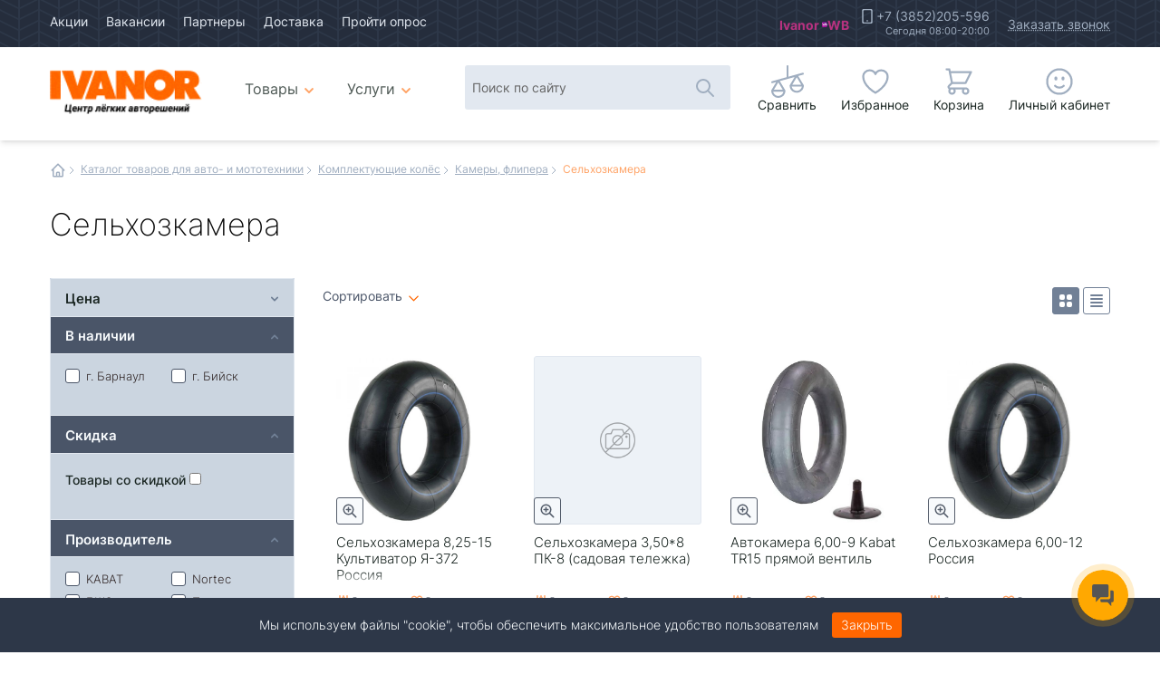

--- FILE ---
content_type: text/html; charset=UTF-8
request_url: https://vb22.ru/katalog/komplektuyushhie-kolyos/kamery-flipera/selhozkamera.html
body_size: 32802
content:
<!doctype html>
<html class="no-js" lang="ru">
<head>
<title>Сельхозкамера — Купить в Барнауле | Камеры, флипера | Интернет-магазин автотоваров Иванор, Барнаул</title>   
<meta name="description" content="Сельхозкамера (Категория Камеры, флипера) от известных брендов. Большой выбор, адекватные цены. Самовывоз, доставка по Барнаулу. По Алтаю и РФ — доставка транспортной компанией. Звоните +7 (3852) 20-55-96"> 
<link rel="canonical" href="https://vb22.ru/katalog/komplektuyushhie-kolyos/kamery-flipera/selhozkamera.html" /> 
<meta charset="utf-8">
<meta http-equiv="x-ua-compatible" content="ie=edge">
<meta name="viewport" content="width=device-width, initial-scale=1.0">
<link rel="preload" href="/css/subset-Inter-Regular.woff2" as="font" type="font/woff2" crossorigin>
<link rel="preload" href="/css/subset-Inter-ExtraLight.woff2" as="font" type="font/woff2" crossorigin>
<link rel="preload" href="/css/subset-Inter-Light.woff2" as="font" type="font/woff2" crossorigin>
<link rel="preload" href="/css/subset-Inter-Bold.woff2" as="font" type="font/woff2" crossorigin>
<link rel="preload" href="/css/subset-Inter-Medium.woff2" as="font" type="font/woff2" crossorigin>
<link rel="preload" href="/css/subset-Inter-SemiBold.woff2" as="font" type="font/woff2" crossorigin>
<link rel= "preconnect" href="https://secure.esputnik.com" />
<link rel= "preconnect" href="https://cdn-ru.bitrix24.ru" />
<link rel= "preconnect" href="https://cdn.jsdelivr.net" />
<link rel="stylesheet" href="/min/?b=css&f=mmenu-light.css,jquery.fancybox.min.css,select2.min.css,slick.css,slick-theme.css,animate.min.css,foundation-datepicker.min.css,jquery.dataTables.min.css,dataTables.foundation.min.css">
<link rel="stylesheet" href="/css/app_tovar.css?1764665059" />
<link rel="icon" href="/favicon.ico" type="image/x-icon" />
<link rel="shortcut icon" href="/favicon.ico" type="image/x-icon" />
<link rel="icon" type="image/png" href="/favicon-16x16.png" sizes="16x16">
<link rel="icon" type="image/png" href="/favicon-24x24.png" sizes="24x24">
<link rel="icon" type="image/png" href="/favicon-32x32.png" sizes="32x32">
<link rel="icon" type="image/png" href="/favicon-48x48.png" sizes="48x48">
<link rel="icon" type="image/png" href="/favicon-96x96.png" sizes="96x96">
<link rel="icon" type="image/png" href="/favicon-128x128.png" sizes="128x128">
<link rel="apple-touch-icon" href="/older-iPhone.png">
<link rel="apple-touch-icon" sizes="180x180" href="/iPhone-6-Plus.png">
<link rel="apple-touch-icon" sizes="152x152" href="/iPad-Retina.png">
<link rel="apple-touch-icon" sizes="167x167" href="/iPad-Pro.png">
<script type="text/javascript">!function(){var t=document.createElement("script");t.type="text/javascript",t.async=!0,t.src='https://vk.com/js/api/openapi.js?169',t.onload=function(){VK.Retargeting.Init("VK-RTRG-1515115-2T9xM"),VK.Retargeting.Hit()},document.head.appendChild(t)}();</script><noscript><img src="https://vk.com/rtrg?p=VK-RTRG-1515115-2T9xM" style="position:fixed; left:-999px;" alt=""/></noscript>
<!-- Top.Mail.Ru counter -->
<script type="text/javascript">
var _tmr = window._tmr || (window._tmr = []);
_tmr.push({id: "3561237", type: "pageView", start: (new Date()).getTime()});
(function (d, w, id) {
  if (d.getElementById(id)) return;
  var ts = d.createElement("script"); ts.type = "text/javascript"; ts.async = true; ts.id = id;
  ts.src = "https://top-fwz1.mail.ru/js/code.js";
  var f = function () {var s = d.getElementsByTagName("script")[0]; s.parentNode.insertBefore(ts, s);};
  if (w.opera == "[object Opera]") { d.addEventListener("DOMContentLoaded", f, false); } else { f(); }
})(document, window, "tmr-code");
</script>
<noscript><div><img src="https://top-fwz1.mail.ru/counter?id=3561237;js=na" style="position:absolute;left:-9999px;" alt="Top.Mail.Ru" /></div></noscript>
<!-- /Top.Mail.Ru counter -->

<!-- Rating@Mail.ru counter dynamic remarketing appendix -->
<script type="text/javascript">
var _tmr = _tmr || [];
_tmr.push({
    type: 'itemView',
    productid: 'VALUE',
    pagetype: 'VALUE',
    list: 'VALUE',
    totalvalue: 'VALUE'
});
</script>
<!-- // Rating@Mail.ru counter dynamic remarketing appendix -->
<meta property="og:title" content="Сельхозкамера" />
<meta property="og:description" content="Сельхозкамера (Категория Камеры, флипера) от известных брендов. Большой выбор, адекватные цены. Самовывоз, доставка по Барнаулу. По Алтаю и РФ — доставка транспортной компанией. Звоните +7 (3852) 20-55-96" />
<meta property="og:image" content="https://vb22.ru/img/covers/302.jpg" />
<meta property="og:image:alt" content="Сельхозкамера" />
<meta property="og:type" content="website" />
<meta property="og:url" content="https://vb22.ru/katalog/komplektuyushhie-kolyos/kamery-flipera/selhozkamera.html" />
<meta property="og:locale" content="ru_RU" />
<meta property="og:site_name" content="Интернет-магазин автотоваров Иванор, Барнаул" />

</head>
<body class="category">
  

<header>
     <div class="content_container">
    <div class="contentarea">
      <nav class="nav_general">
        <ul>
          <li><a href="/akzii.html">Акции</a></li>
          <li><a href="/vacansii.html">Вакансии</a></li>
          <li><a href="/partnery.html">Партнеры</a></li>
          <li><a href="/dostavka.html">Доставка</a></li>
          <li><span class="nofollow" data-link="https://docs.google.com/forms/d/e/1FAIpQLSft5Gq-ph8oz2E7_iXD_XXMYWnHauZqTze8kEDiLr-nV9Lz6A/viewform" target="_blank" rel="nofollow noopener noreferrer">Пройти опрос</span></li>
        </ul>
        <div class="misc">
<ul class="marketPlaces">
            <li><a class="ozon mp" href="https://www.ozon.ru/seller/22ivanor-vb22-254004/?miniapp=seller_254004" data-tooltip tabindex="1" title="Магазин Ivanor на Ozon" data-position="bottom" data-alignment="center" target="_blank" rel="nofollow noopener noreferrer">Ivanor</a></li>
            <li><a class="wb mp" href="https://www.wildberries.ru/seller/4485032" data-tooltip tabindex="1" title="Магазин Ivanor на WB" data-position="bottom" data-alignment="center" target="_blank" rel="nofollow noopener noreferrer">WB</a></li>
          </ul>
          <div class="calls">
            <span class="phone"><a href="tel:+73852205596">+7 (3852)205-596</a><span class="workingHours">Сегодня 08:00-20:00</span></span>
            <button class="order_call" data-open="order_call" onclick="ym(74992303, 'reachGoal', 'open_callback'); return true;">Заказать звонок</button>
          </div>

          <!--<p class="auth">
			  
			  <button class="register" data-open="vxod" aria-controls="order_call" aria-haspopup="true" tabindex="0" data-type="reg">Регистрация</button>			
            	<button class="enter" data-open="vxod" aria-controls="order_call" aria-haspopup="true" tabindex="0">Вход</button>
          
          </p>-->
        </div>

      </nav>
    </div>
  </div>
  <div class="content_container">
    <div class="contentarea">
      <div class="logo">
        <a href="/"><img src="/img/design/vianor-animated-logo-big4.gif" width="200" alt="Интернет-магазин автотоваров Иванор, Барнаул"><span>Авто интернет магазин Иванор</span></a>
      </div>
      <nav class="nav_catalog">		
		   <ul class="nav_main dropdown menu" data-dropdown-menu data-disable-hover="true" data-close-on-click="true" data-click-open="true" ><li><a href="/katalog.html" class="catalog"><span class="details">Авто</span>Товары<span class="details"> каталог</span></a><ul class="menu-container nav_main dropdown menu" data-dropdown-menu data-disable-hover="true" data-close-on-click="true" data-click-open="true"><li><a href="/katalog/akkumulyatory.html" class="batteries">Аккумуляторы</a><div class="megadrop"><ul><li class="masonry-item"><a href="/katalog/akkumulyatory/dlya-avtomobilya.html" >Для автомобиля</a></li><li class="masonry-item"><a href="/katalog/akkumulyatory/dlya-motocikla.html" >Для мотоцикла</a></li><li class="masonry-item"><a href="/katalog/akkumulyatory/klemmy.html" >Клеммы</a></li><li class="masonry-item"><a href="/katalog/akkumulyatory/krepleniya.html" >Крепления</a></li><li class="masonry-item"><a href="/katalog/akkumulyatory/nagruzochnye-vilki.html" >Нагрузочные вилки</a></li><li class="masonry-item"><a href="/katalog/akkumulyatory/zaryadnoe-ustrojstvo.html" >Зарядное устройство</a></li><li class="masonry-item"><a href="/katalog/akkumulyatory/pusko-zaryadnye-ustrojstva.html" >Пуско-Зарядные устройства</a></li><li class="masonry-item"><a href="/katalog/akkumulyatory/areometry1.html" >Ареометры</a></li></ul></div></li><li class="masonry-item"><a href="/katalog/snegouborshhiki.html" class="snowblowers">Снегоуборщики</a></li><li><a href="/katalog/mototehnika.html" class="moto">Мототехника</a><div class="megadrop"><ul><li class="masonry-item"><a href="/katalog/mototehnika/motobuksirovshhiki.html" >Мотобуксировщики</a></li><li class="masonry-item"><a href="/katalog/mototehnika/sani-i-aksessuary-dlya-nih.html" >Сани и аксессуары для них</a></li><li class="masonry-item"><a href="/katalog/mototehnika/zapchasti-i-aksessuary-dlya-motobuksirovshhika.html" >Запчасти и Аксессуары для Мотобуксировщика</a></li><li class="masonry-item"><a href="/katalog/mototehnika/snegohody.html" >Снегоходы</a></li><li><a href="/katalog/mototehnika/aksessuary-dlya-atv-utv-snow.html" >Аксессуары для ATV/ UTV/ Snow</a><ul><li class="masonry-item"><a href="/katalog/mototehnika/aksessuary-dlya-atv-utv-snow/uvelichennye-katki-snegohoda.html" >Увеличенные катки снегохода</a></li><li class="masonry-item"><a href="/katalog/mototehnika/aksessuary-dlya-atv-utv-snow/nakladki-na-lyzhi.html" >Накладки на лыжи</a></li><li class="masonry-item"><a href="/katalog/mototehnika/aksessuary-dlya-atv-utv-snow/mufty-na-rul.html" >Муфты на руль</a></li><li class="masonry-item"><a href="/katalog/mototehnika/aksessuary-dlya-atv-utv-snow/gusenicy.html" >Гусеницы</a></li><li class="masonry-item"><a href="/katalog/mototehnika/aksessuary-dlya-atv-utv-snow/otval-i-ego-komplektuyuschie.html" >Отвал и его комплектующие</a></li><li class="masonry-item"><a href="/katalog/mototehnika/aksessuary-dlya-atv-utv-snow/rasshiriteli-arok.html" >Расширители арок</a></li><li class="masonry-item"><a href="/katalog/mototehnika/aksessuary-dlya-atv-utv-snow/kanistry-i-aksessuary-dlya-nih.html" >Канистры и аксессуары для них</a></li><li class="masonry-item"><a href="/katalog/mototehnika/aksessuary-dlya-atv-utv-snow/bampera.html" >Бампера</a></li><li class="masonry-item"><a href="/katalog/mototehnika/aksessuary-dlya-atv-utv-snow/oborudovanie-dlya-transportirovki-i-stoyanki.html" >Оборудование для транспортировки и стоянки</a></li><li class="masonry-item"><a href="/katalog/mototehnika/aksessuary-dlya-atv-utv-snow/komplektuyuschie.html" >Комплектующие</a></li><li class="masonry-item"><a href="/katalog/mototehnika/aksessuary-dlya-atv-utv-snow/kofry-i-sumki.html" >Кофры и сумки</a></li><li class="masonry-item"><a href="/katalog/mototehnika/aksessuary-dlya-atv-utv-snow/vynosy-radiatora.html" >Выносы радиатора</a></li><li class="masonry-item"><a href="/katalog/mototehnika/aksessuary-dlya-atv-utv-snow/zaschita-dnischa--porogov--rychagov--ruk.html" >Защита днища, порогов, рычагов, рук</a></li><li class="masonry-item"><a href="/katalog/mototehnika/aksessuary-dlya-atv-utv-snow/lebedki-i-aksessuary.html" >Лебедки и аксессуары</a></li><li class="masonry-item"><a href="/katalog/mototehnika/aksessuary-dlya-atv-utv-snow/suvenirnaya-produkciya.html" >Сувенирная продукция</a></li><li class="masonry-item"><a href="/katalog/mototehnika/aksessuary-dlya-atv-utv-snow/nakleyki.html" >Наклейки</a></li><li class="masonry-item"><a href="/katalog/mototehnika/aksessuary-dlya-atv-utv-snow/poliuretan.html" >Полиуретан</a></li><li class="masonry-item"><a href="/katalog/mototehnika/aksessuary-dlya-atv-utv-snow/vetrovye-stekla--optika.html" >Ветровые стекла, оптика</a></li><li class="masonry-item"><a href="/katalog/mototehnika/aksessuary-dlya-atv-utv-snow/rychagi.html" >Рычаги</a></li><li class="masonry-item"><a href="/katalog/mototehnika/aksessuary-dlya-atv-utv-snow/dopolnitelnyy-svet.html" >Дополнительный свет</a></li></ul></li><li><a href="/katalog/mototehnika/zapchasti-dlya-atv-utv-snow.html" >Запчасти для ATV/ UTV/ Snow</a><ul><li class="masonry-item"><a href="/katalog/mototehnika/zapchasti-dlya-atv-utv-snow/tormoznye-kolodki.html" >Тормозные колодки</a></li><li class="masonry-item"><a href="/katalog/mototehnika/zapchasti-dlya-atv-utv-snow/dublikat.html" >Дубликат</a></li><li class="masonry-item"><a href="/katalog/mototehnika/zapchasti-dlya-atv-utv-snow/original-polaris.html" >Оригинал Polaris</a></li><li class="masonry-item"><a href="/katalog/mototehnika/zapchasti-dlya-atv-utv-snow/original-stels.html" >Оригинал Stels</a></li><li class="masonry-item"><a href="/katalog/mototehnika/zapchasti-dlya-atv-utv-snow/remni-variatora.html" >Ремни вариатора</a></li><li class="masonry-item"><a href="/katalog/mototehnika/zapchasti-dlya-atv-utv-snow/filtra.html" >Фильтра</a></li><li class="masonry-item"><a href="/katalog/mototehnika/zapchasti-dlya-atv-utv-snow/original-cf-moto.html" >Оригинал CF-Moto</a></li><li class="masonry-item"><a href="/katalog/mototehnika/zapchasti-dlya-atv-utv-snow/original-aodes.html" >Оригинал Aodes</a></li><li class="masonry-item"><a href="/katalog/mototehnika/zapchasti-dlya-atv-utv-snow/original-tgb.html" >Оригинал TGB</a></li></ul></li><li class="masonry-item"><a href="/katalog/mototehnika/kvadrocikly-i-motovezdehody.html" >Квадроциклы </a></li><li><a href="/katalog/mototehnika/zapchasti-i-aksessuary-dlya-detskih-kvadrociklov-i-motociklov.html" >Запчасти и Аксессуары для квадроциклов и мотоциклов</a><ul><li class="masonry-item"><a href="/katalog/mototehnika/zapchasti-i-aksessuary-dlya-detskih-kvadrociklov-i-motociklov/aksessuary1.html" >Аксессуары</a></li><li class="masonry-item"><a href="/katalog/mototehnika/zapchasti-i-aksessuary-dlya-detskih-kvadrociklov-i-motociklov/detali-dvigatelya1.html" >Детали двигателя</a></li><li class="masonry-item"><a href="/katalog/mototehnika/zapchasti-i-aksessuary-dlya-detskih-kvadrociklov-i-motociklov/bolty-shpilki-gajki.html" >Болты,шпильки,гайки</a></li><li class="masonry-item"><a href="/katalog/mototehnika/zapchasti-i-aksessuary-dlya-detskih-kvadrociklov-i-motociklov/zvezdy-cepi1.html" >Звезды,цепи</a></li><li class="masonry-item"><a href="/katalog/mototehnika/zapchasti-i-aksessuary-dlya-detskih-kvadrociklov-i-motociklov/klyuchi1.html" >Ключи</a></li><li class="masonry-item"><a href="/katalog/mototehnika/zapchasti-i-aksessuary-dlya-detskih-kvadrociklov-i-motociklov/kpp.html" >КПП</a></li><li class="masonry-item"><a href="/katalog/mototehnika/zapchasti-i-aksessuary-dlya-detskih-kvadrociklov-i-motociklov/kuzovnye-detali1.html" >Кузовные детали</a></li><li class="masonry-item"><a href="/katalog/mototehnika/zapchasti-i-aksessuary-dlya-detskih-kvadrociklov-i-motociklov/podstavki-pod-motocikly.html" >Подставки под мотоциклы</a></li><li class="masonry-item"><a href="/katalog/mototehnika/zapchasti-i-aksessuary-dlya-detskih-kvadrociklov-i-motociklov/rashodniki.html" >Расходники</a></li><li class="masonry-item"><a href="/katalog/mototehnika/zapchasti-i-aksessuary-dlya-detskih-kvadrociklov-i-motociklov/toplivnaya-sistema1.html" >Топливная система</a></li><li class="masonry-item"><a href="/katalog/mototehnika/zapchasti-i-aksessuary-dlya-detskih-kvadrociklov-i-motociklov/tormoznaya-sistema.html" >Тормозная система</a></li><li class="masonry-item"><a href="/katalog/mototehnika/zapchasti-i-aksessuary-dlya-detskih-kvadrociklov-i-motociklov/trosa1.html" >Троса</a></li><li class="masonry-item"><a href="/katalog/mototehnika/zapchasti-i-aksessuary-dlya-detskih-kvadrociklov-i-motociklov/filtra2.html" >Фильтра</a></li><li class="masonry-item"><a href="/katalog/mototehnika/zapchasti-i-aksessuary-dlya-detskih-kvadrociklov-i-motociklov/hodovaya.html" >Ходовая</a></li><li class="masonry-item"><a href="/katalog/mototehnika/zapchasti-i-aksessuary-dlya-detskih-kvadrociklov-i-motociklov/cepi-protivoskolzheniya1.html" >Цепи противоскольжения</a></li><li class="masonry-item"><a href="/katalog/mototehnika/zapchasti-i-aksessuary-dlya-detskih-kvadrociklov-i-motociklov/elektrika2.html" >Электрика</a></li></ul></li><li class="masonry-item"><a href="/katalog/mototehnika/motocikly.html" >Мотоциклы</a></li><li class="masonry-item"><a href="/katalog/mototehnika/detskie-kvadrocikly.html" >Детские квадроциклы</a></li><li><a href="/katalog/mototehnika/shiny-i-diski-dlya-atv-utv-snow.html" >Шины и диски для мототехники</a><ul><li class="masonry-item"><a href="https://vb22.ru/katalog/shiny/dlya-kvadrocikla.html" >Шины для  ATV/UTV</a></li><li class="masonry-item"><a href="https://vb22.ru/katalog/diski/dlya-kvadrocikla.html" >Диски для  ATV/UTV</a></li><li class="masonry-item"><a href="https://vb22.ru/katalog/shiny/motoshiny.html" >Шины для мотоциклов</a></li><li class="masonry-item"><a href="https://vb22.ru/katalog/diski/diski-dlya-motociklov1.html" >Диски для мотоциклов</a></li></ul></li><li class="masonry-item"><a href="/katalog/mototehnika/masla-dlya-atv-utv-snow.html" >Масла для ATV/ UTV/ Snow</a></li><li><a href="/katalog/mototehnika/zapchasti-dlya-racer1.html" >Запчасти для мотоциклов</a><ul><li class="masonry-item"><a href="/katalog/mototehnika/zapchasti-dlya-racer1/elektrika1.html" >Электрика</a></li></ul></li><li class="masonry-item"><a href="/katalog/mototehnika/vezdehody.html" >Конструктор вездеходов</a></li><li class="masonry-item"><a href="/katalog/mototehnika/vezdehody-perelomki.html" >Вездеходы- переломки</a></li></ul></div></li><li><a href="/katalog/ekipirovka.html" class="overalls">Экипировка</a><div class="megadrop"><ul><li class="masonry-item"><a href="/katalog/ekipirovka/lavinnoe-snaryazhenie.html" >Лавинное снаряжение</a></li><li class="masonry-item"><a href="/katalog/ekipirovka/ryukzaki-sumki.html" >Рюкзаки/сумки</a></li><li class="masonry-item"><a href="/katalog/ekipirovka/termosy.html" >Термосы</a></li><li class="masonry-item"><a href="/katalog/ekipirovka/shlemy-i-aksessuary.html" >Шлемы и аксессуары</a></li><li class="masonry-item"><a href="/katalog/ekipirovka/ochki-i-aksessuary.html" >Очки и Аксессуары</a></li><li class="masonry-item"><a href="/katalog/ekipirovka/kombinezony.html" >Комбинезоны</a></li><li class="masonry-item"><a href="/katalog/ekipirovka/plaschi.html" >Плащи</a></li><li class="masonry-item"><a href="/katalog/ekipirovka/kurtki-zimnie.html" >Куртки Зимние</a></li><li class="masonry-item"><a href="/katalog/ekipirovka/polukombinezony-shtany.html" >Полукомбинезоны/Штаны</a></li><li class="masonry-item"><a href="/katalog/ekipirovka/termoodezhda.html" >Термоодежда</a></li><li class="masonry-item"><a href="/katalog/ekipirovka/perchatki.html" >Перчатки</a></li><li class="masonry-item"><a href="/katalog/ekipirovka/obuv.html" >Обувь</a></li><li class="masonry-item"><a href="/katalog/ekipirovka/noski.html" >Носки</a></li><li class="masonry-item"><a href="/katalog/ekipirovka/golovnye-ubory.html" >Головные уборы</a></li><li class="masonry-item"><a href="/katalog/ekipirovka/zaschita.html" >Защита</a></li><li class="masonry-item"><a href="/katalog/ekipirovka/dzhersi.html" >Джерси</a></li><li class="masonry-item"><a href="/katalog/ekipirovka/kurtki-letnie.html" >Куртки Летние</a></li><li class="masonry-item"><a href="/katalog/ekipirovka/veydersy.html" >Вейдерсы</a></li><li class="masonry-item"><a href="/katalog/ekipirovka/povsednevnaya-odezhda.html" >Повседневная Одежда</a></li></ul></div></li><li><a href="/katalog/avtoaksessuary.html" class="accessories">Автоаксессуары</a><div class="megadrop"><ul><li class="masonry-item"><a href="/katalog/avtoaksessuary/utepliteli-dvigatelya.html" >Утеплители двигателя</a></li><li class="masonry-item"><a href="/katalog/avtoaksessuary/domkraty.html" >Домкраты</a></li><li class="masonry-item"><a href="/katalog/avtoaksessuary/kompressory.html" >Компрессоры</a></li><li class="masonry-item"><a href="/katalog/avtoaksessuary/remkomplekty-shin.html" >Ремкомплекты шин</a></li><li><a href="/katalog/avtoaksessuary/obogrev.html" >Обогрев</a><ul><li class="masonry-item"><a href="/katalog/avtoaksessuary/obogrev/utepliteli-radiatora.html" >Утеплители радиатора</a></li><li class="masonry-item"><a href="/katalog/avtoaksessuary/obogrev/podogrev-sideniy.html" >Подогрев сидений</a></li><li class="masonry-item"><a href="/katalog/avtoaksessuary/obogrev/podogrevateli-tosola.html" >Подогреватели тосола</a></li></ul></li><li><a href="/katalog/avtoaksessuary/dvorniki.html" >Дворники</a><ul><li class="masonry-item"><a href="/katalog/avtoaksessuary/dvorniki/zimnie-dvorniki.html" >Зимние дворники</a></li><li class="masonry-item"><a href="/katalog/avtoaksessuary/dvorniki/dvorniki-zadnie.html" >Задние дворники</a></li><li><a href="/katalog/avtoaksessuary/dvorniki/letnie-dvorniki1.html" >Летние дворники</a><ul class="nav_main dropdown menu" data-dropdown-menu data-disable-hover="true" data-close-on-click="true" data-click-open="true" ><li class="masonry-item"><a href="/katalog/avtoaksessuary/dvorniki/letnie-dvorniki1/letnie-dvorniki.html" >Каркасные летние</a></li><li class="masonry-item"><a href="/katalog/avtoaksessuary/dvorniki/letnie-dvorniki1/beskarkasnye-dvorniki.html" >Бескаркасные дворники</a></li><li class="masonry-item"><a href="/katalog/avtoaksessuary/dvorniki/letnie-dvorniki1/gibridnye.html" >Гибридные</a></li></ul></li></ul></li><li class="masonry-item"><a href="/katalog/avtoaksessuary/schetki-dlya-snega--skrebki.html" >Щетки для снега - Скребки</a></li><li class="masonry-item"><a href="/katalog/avtoaksessuary/provoda-prikurivaniya.html" >Провода прикуривания</a></li><li class="masonry-item"><a href="/katalog/avtoaksessuary/nabory.html" >Наборы</a></li><li><a href="/katalog/avtoaksessuary/avtomobilnye-holodilniki.html" >Автомобильные холодильники</a><ul><li class="masonry-item"><a href="/katalog/avtoaksessuary/avtomobilnye-holodilniki/holodilniki.html" >Холодильники</a></li><li class="masonry-item"><a href="/katalog/avtoaksessuary/avtomobilnye-holodilniki/akkumulyatory-holoda.html" >Аккумуляторы холода</a></li><li class="masonry-item"><a href="/katalog/avtoaksessuary/avtomobilnye-holodilniki/termosumka-sumkaholodilnik.html" >Термосумка/Сумкахолодильник</a></li></ul></li><li class="masonry-item"><a href="/katalog/avtoaksessuary/nabory-po-uhodu-kuzovsalon.html" >Автокосметика для кузова и салона</a></li><li class="masonry-item"><a href="/katalog/avtoaksessuary/moyushhie-apparaty.html" >Автомойки</a></li><li><a href="/katalog/avtoaksessuary/instrumenty.html" >Инструменты</a><ul><li class="masonry-item"><a href="/katalog/avtoaksessuary/instrumenty/nabory-instrumentov.html" >Наборы инструментов</a></li><li class="masonry-item"><a href="/katalog/avtoaksessuary/instrumenty/vorotki.html" >Воротки</a></li><li class="masonry-item"><a href="/katalog/avtoaksessuary/instrumenty/montazhki--montirovki.html" >Монтажки - монтировки</a></li><li class="masonry-item"><a href="/katalog/avtoaksessuary/instrumenty/krugi-otreznye-shlifovalnye-polirovalnye.html" >Круги отрезные, шлифовальные, полировальные</a></li><li class="masonry-item"><a href="/katalog/avtoaksessuary/instrumenty/gaykorez.html" >Гайкорез</a></li><li class="masonry-item"><a href="/katalog/avtoaksessuary/instrumenty/golovki.html" >Головки</a></li><li class="masonry-item"><a href="/katalog/avtoaksessuary/instrumenty/zahvaty.html" >Захваты</a></li><li class="masonry-item"><a href="/katalog/avtoaksessuary/instrumenty/zerkala-teleskopicheskie.html" >Зеркала телескопические</a></li><li class="masonry-item"><a href="/katalog/avtoaksessuary/instrumenty/zubila.html" >Зубила</a></li><li class="masonry-item"><a href="/katalog/avtoaksessuary/instrumenty/izmeriteli-razlichnye.html" >Измерители различные</a></li><li class="masonry-item"><a href="/katalog/avtoaksessuary/instrumenty/perehodniki-sharniry-kardanchiki.html" >Переходники, шарниры, карданчики</a></li><li class="masonry-item"><a href="/katalog/avtoaksessuary/instrumenty/kleevye-pistolety.html" >Клеевые пистолеты</a></li><li class="masonry-item"><a href="/katalog/avtoaksessuary/instrumenty/klyuchi.html" >Ключи</a></li><li class="masonry-item"><a href="/katalog/avtoaksessuary/instrumenty/kompressometry.html" >Компрессометры</a></li><li class="masonry-item"><a href="/katalog/avtoaksessuary/instrumenty/lampy-payalnye.html" >Лампы паяльные</a></li><li class="masonry-item"><a href="/katalog/avtoaksessuary/instrumenty/metchiki.html" >Метчики</a></li><li class="masonry-item"><a href="/katalog/avtoaksessuary/instrumenty/molotki-kiyanki-napilniki.html" >Молотки, киянки, напильники</a></li><li class="masonry-item"><a href="/katalog/avtoaksessuary/instrumenty/nozhovki-po-metallu.html" >Ножовки по металлу</a></li><li class="masonry-item"><a href="/katalog/avtoaksessuary/instrumenty/opravki-dlya-porshnevyh-kolec.html" >Оправки для поршневых колец</a></li><li class="masonry-item"><a href="/katalog/avtoaksessuary/instrumenty/otvertki.html" >Отвертки</a></li><li class="masonry-item"><a href="/katalog/avtoaksessuary/instrumenty/passatizhi-bokorezy-kusachki-nozhnicy.html" >Пассатижи, бокорезы, кусачки, ножницы</a></li><li class="masonry-item"><a href="/katalog/avtoaksessuary/instrumenty/pistolety-dlya-nakachivaniya.html" >Пистолеты для накачивания</a></li><li class="masonry-item"><a href="/katalog/avtoaksessuary/instrumenty/pistolety-dlya-produvki.html" >Пистолеты для продувки</a></li><li class="masonry-item"><a href="/katalog/avtoaksessuary/instrumenty/plashki.html" >Плашки</a></li><li class="masonry-item"><a href="/katalog/avtoaksessuary/instrumenty/rassuharivateli.html" >Рассухариватели</a></li><li class="masonry-item"><a href="/katalog/avtoaksessuary/instrumenty/ruletki.html" >Рулетки</a></li><li class="masonry-item"><a href="/katalog/avtoaksessuary/instrumenty/sverla.html" >Сверла</a></li><li class="masonry-item"><a href="/katalog/avtoaksessuary/instrumenty/stetoskop.html" >Стетоскоп</a></li><li class="masonry-item"><a href="/katalog/avtoaksessuary/instrumenty/semniki.html" >Съемники</a></li><li class="masonry-item"><a href="/katalog/avtoaksessuary/instrumenty/udlinniteli.html" >Удлиннители</a></li><li class="masonry-item"><a href="/katalog/avtoaksessuary/instrumenty/shlangi.html" >Шланги</a></li><li class="masonry-item"><a href="/katalog/avtoaksessuary/instrumenty/shpricy.html" >Шприцы</a></li><li class="masonry-item"><a href="/katalog/avtoaksessuary/instrumenty/shhupy-dlya-izmereniya-zazorov.html" >Щупы для измерения зазоров</a></li><li class="masonry-item"><a href="/katalog/avtoaksessuary/instrumenty/gajkoverty.html" >Гайковерты</a></li></ul></li><li><a href="/katalog/avtoaksessuary/kovrychehlytentyopletki.html" >Ковры/ Чехлы/ Тенты/ Оплетки</a><ul><li class="masonry-item"><a href="/katalog/avtoaksessuary/kovrychehlytentyopletki/chehly.html" >Чехлы на сидения</a></li><li class="masonry-item"><a href="/katalog/avtoaksessuary/kovrychehlytentyopletki/kovrik-bagazhnika.html" >Коврик багажника</a></li><li class="masonry-item"><a href="/katalog/avtoaksessuary/kovrychehlytentyopletki/vlagovpityvayuschie.html" >Влаговпитывающие</a></li><li class="masonry-item"><a href="/katalog/avtoaksessuary/kovrychehlytentyopletki/kovrik-salona.html" >Коврик салона</a></li><li class="masonry-item"><a href="/katalog/avtoaksessuary/kovrychehlytentyopletki/tenty.html" >Тенты</a></li><li class="masonry-item"><a href="/katalog/avtoaksessuary/kovrychehlytentyopletki/opletki.html" >Оплетки</a></li><li class="masonry-item"><a href="/katalog/avtoaksessuary/kovrychehlytentyopletki/chehly-dlya-zapasnyh-koles.html" >Чехлы для запасных колес</a></li><li class="masonry-item"><a href="/katalog/avtoaksessuary/kovrychehlytentyopletki/chehly-na-podgolovnik.html" >Чехлы на подголовник</a></li></ul></li><li class="masonry-item"><a href="/katalog/avtoaksessuary/sumki--organayzery.html" >Сумки - Органайзеры</a></li><li class="masonry-item"><a href="/katalog/avtoaksessuary/videoregistratory.html" >Видеорегистраторы</a></li><li class="masonry-item"><a href="/katalog/avtoaksessuary/ramki-nomera-kreplenie.html" >Рамки номера - Крепление</a></li><li><a href="/katalog/avtoaksessuary/lebedkistyazhkiskoby.html" >Лебедки/ Стяжки/ Скобы</a><ul><li class="masonry-item"><a href="/katalog/avtoaksessuary/lebedkistyazhkiskoby/stropy.html" >Стропы</a></li><li class="masonry-item"><a href="/katalog/avtoaksessuary/lebedkistyazhkiskoby/skoby.html" >Скобы</a></li><li class="masonry-item"><a href="/katalog/avtoaksessuary/lebedkistyazhkiskoby/styazhki.html" >Стяжки</a></li><li class="masonry-item"><a href="/katalog/avtoaksessuary/lebedkistyazhkiskoby/lebedki.html" >Лебедки</a></li><li class="masonry-item"><a href="/katalog/avtoaksessuary/lebedkistyazhkiskoby/styazhki-gruza-elastichnye.html" >Стяжки груза эластичные</a></li></ul></li><li class="masonry-item"><a href="/katalog/avtoaksessuary/kanistry.html" >Канистры</a></li><li class="masonry-item"><a href="/katalog/avtoaksessuary/znaki.html" >Знаки</a></li><li class="masonry-item"><a href="/katalog/avtoaksessuary/mufty-shtucery.html" >Муфты, штуцеры</a></li><li class="masonry-item"><a href="/katalog/avtoaksessuary/aptechki.html" >Аптечки</a></li><li class="masonry-item"><a href="/katalog/avtoaksessuary/ognetushiteli.html" >Огнетушители</a></li><li class="masonry-item"><a href="/katalog/avtoaksessuary/manometry.html" >Манометры</a></li><li class="masonry-item"><a href="/katalog/avtoaksessuary/batareyki.html" >Батарейки</a></li><li class="masonry-item"><a href="/katalog/avtoaksessuary/voronki.html" >Воронки</a></li><li class="masonry-item"><a href="/katalog/avtoaksessuary/gazovye-balony.html" >Газовые балоны</a></li><li class="masonry-item"><a href="/katalog/avtoaksessuary/gazovye-gorelki.html" >Газовые горелки</a></li><li class="masonry-item"><a href="/katalog/avtoaksessuary/fonari--perenosnye-lampy.html" >Фонари - Переносные лампы</a></li><li class="masonry-item"><a href="/katalog/avtoaksessuary/oblozhki-dlya-dokumentov.html" >Обложки для документов</a></li><li class="masonry-item"><a href="/katalog/avtoaksessuary/kovrik-dlya-paneli.html" >Коврик для панели</a></li><li class="masonry-item"><a href="/katalog/avtoaksessuary/brelki-podveski.html" >Брелки, подвески</a></li><li class="masonry-item"><a href="/katalog/avtoaksessuary/perchatki.html" >Перчатки</a></li><li class="masonry-item"><a href="/katalog/avtoaksessuary/opryskivatel.html" >Опрыскиватель</a></li><li class="masonry-item"><a href="/katalog/avtoaksessuary/areometry.html" >Ариометры</a></li><li class="masonry-item"><a href="/katalog/avtoaksessuary/markery.html" >Маркеры</a></li><li class="masonry-item"><a href="/katalog/avtoaksessuary/homuty.html" >Хомуты</a></li><li class="masonry-item"><a href="/katalog/avtoaksessuary/zaglushki-remnya.html" >Заглушки ремня</a></li><li><a href="/katalog/avtoaksessuary/avtozvuk.html" >Автозвук</a><ul><li class="masonry-item"><a href="/katalog/avtoaksessuary/avtozvuk/shumoizolyaciya.html" >Шумоизоляция</a></li><li class="masonry-item"><a href="/katalog/avtoaksessuary/avtozvuk/fm-modulyatory.html" >FM- модуляторы</a></li><li class="masonry-item"><a href="/katalog/avtoaksessuary/avtozvuk/magnitoly.html" >Магнитолы</a></li><li class="masonry-item"><a href="/katalog/avtoaksessuary/avtozvuk/akustika.html" >Акустические системы</a></li><li class="masonry-item"><a href="/katalog/avtoaksessuary/avtozvuk/provoda.html" >Провода</a></li><li class="masonry-item"><a href="/katalog/avtoaksessuary/avtozvuk/sabvufer.html" >Сабвуфер</a></li><li class="masonry-item"><a href="/katalog/avtoaksessuary/avtozvuk/usilitel.html" >Усилитель</a></li><li class="masonry-item"><a href="/katalog/avtoaksessuary/avtozvuk/predohraniteli.html" >Предохранители</a></li><li class="masonry-item"><a href="/katalog/avtoaksessuary/avtozvuk/konektory.html" >Конекторы</a></li><li class="masonry-item"><a href="/katalog/avtoaksessuary/avtozvuk/penal-1din.html" >Пенал 1din</a></li><li class="masonry-item"><a href="/katalog/avtoaksessuary/avtozvuk/planki-dlya-magnitoly.html" >Планки для магнитолы</a></li><li class="masonry-item"><a href="/katalog/avtoaksessuary/avtozvuk/prostavochnye-kolca.html" >Проставочные кольца</a></li><li class="masonry-item"><a href="/katalog/avtoaksessuary/avtozvuk/knopki-na-rul.html" >Кнопки на руль</a></li><li class="masonry-item"><a href="/katalog/avtoaksessuary/avtozvuk/linejnye-preobrazovateli.html" >Линейные преобразователи</a></li><li class="masonry-item"><a href="/katalog/avtoaksessuary/avtozvuk/razvetviteli-rca.html" >Разветвители RCA</a></li><li class="masonry-item"><a href="/katalog/avtoaksessuary/avtozvuk/razemy.html" >Разъемы</a></li><li class="masonry-item"><a href="/katalog/avtoaksessuary/avtozvuk/ramki-dlya-magnitol.html" >Рамки для магнитол</a></li></ul></li><li><a href="/katalog/avtoaksessuary/vneshnij-tyuning.html" >Внешний тюнинг</a><ul><li class="masonry-item"><a href="/katalog/avtoaksessuary/vneshnij-tyuning/deflektor-dverey.html" >Дефлектор дверей</a></li><li class="masonry-item"><a href="/katalog/avtoaksessuary/vneshnij-tyuning/deflektor-kapota.html" >Дефлектор капота</a></li><li class="masonry-item"><a href="/katalog/avtoaksessuary/vneshnij-tyuning/antenny-avtomobilnye.html" >Антенны автомобильные</a></li><li class="masonry-item"><a href="/katalog/avtoaksessuary/vneshnij-tyuning/bryzgoviki.html" >Брызговики</a></li><li class="masonry-item"><a href="/katalog/avtoaksessuary/vneshnij-tyuning/setka-listovaya.html" >Сетка листовая</a></li><li class="masonry-item"><a href="/katalog/avtoaksessuary/vneshnij-tyuning/moldingi.html" >Молдинги</a></li><li class="masonry-item"><a href="/katalog/avtoaksessuary/vneshnij-tyuning/plenka-tonirovochnaya.html" >Пленка тонировочная</a></li><li class="masonry-item"><a href="/katalog/avtoaksessuary/vneshnij-tyuning/resnichki-far.html" >Реснички фар</a></li><li class="masonry-item"><a href="/katalog/avtoaksessuary/vneshnij-tyuning/spoylery.html" >Спойлеры</a></li><li class="masonry-item"><a href="/katalog/avtoaksessuary/vneshnij-tyuning/bolty-krepleniya.html" >Болты крепления</a></li><li class="masonry-item"><a href="/katalog/avtoaksessuary/vneshnij-tyuning/nakleyki.html" >Наклейки</a></li><li class="masonry-item"><a href="/katalog/avtoaksessuary/vneshnij-tyuning/zerkala-naruzhnie.html" >Зеркала наружние</a></li><li class="masonry-item"><a href="/katalog/avtoaksessuary/vneshnij-tyuning/shildiki-emblemy.html" >Шильдики /Эмблемы</a></li><li class="masonry-item"><a href="/katalog/avtoaksessuary/vneshnij-tyuning/nasadki-na-glushitel.html" >Насадки на глушитель</a></li><li class="masonry-item"><a href="/katalog/avtoaksessuary/vneshnij-tyuning/zaschita-far.html" >Защита фар</a></li></ul></li><li><a href="/katalog/avtoaksessuary/vnutrisalonnye-aksessuary.html" >Внутрисалонные аксессуары</a><ul><li class="masonry-item"><a href="/katalog/avtoaksessuary/vnutrisalonnye-aksessuary/avtomobilnye-podushki.html" >Автомобильные подушки</a></li><li class="masonry-item"><a href="/katalog/avtoaksessuary/vnutrisalonnye-aksessuary/shtorki-solncezaschitnye.html" >Шторки солнцезащитные</a></li><li class="masonry-item"><a href="/katalog/avtoaksessuary/vnutrisalonnye-aksessuary/podlokotniki.html" >Подлокотники</a></li><li class="masonry-item"><a href="/katalog/avtoaksessuary/vnutrisalonnye-aksessuary/zaschita-spinki.html" >Защита спинки</a></li><li class="masonry-item"><a href="/katalog/avtoaksessuary/vnutrisalonnye-aksessuary/ventilyatory.html" >Вентиляторы</a></li><li class="masonry-item"><a href="/katalog/avtoaksessuary/vnutrisalonnye-aksessuary/zerkala-vnutrisalonnye.html" >Зеркала внутрисалонные</a></li></ul></li><li class="masonry-item"><a href="/katalog/avtoaksessuary/lopaty.html" >Лопаты</a></li><li class="masonry-item"><a href="/katalog/avtoaksessuary/zhilety.html" >Жилеты</a></li><li class="masonry-item"><a href="/katalog/avtoaksessuary/derzhateli-telefona.html" >Держатели телефона</a></li><li class="masonry-item"><a href="/katalog/avtoaksessuary/kamery.html" >Камеры заднего вида</a></li><li class="masonry-item"><a href="/katalog/avtoaksessuary/upory-protivootkatnye.html" >Упоры противооткатные</a></li><li class="masonry-item"><a href="/katalog/avtoaksessuary/kollekcionnye-mashinki.html" >Коллекционные машинки</a></li><li class="masonry-item"><a href="/katalog/avtoaksessuary/zvukovye-signaly.html" >Звуковые сигналы</a></li><li class="masonry-item"><a href="/katalog/avtoaksessuary/karta-pamyati.html" >Карта памяти</a></li><li class="masonry-item"><a href="/katalog/avtoaksessuary/zaryadnoe-dlya-telefona.html" >AUX и зарядки для телефона</a></li><li class="masonry-item"><a href="/katalog/avtoaksessuary/izolenta-skotch-lenta.html" >Изолента</a></li><li class="masonry-item"><a href="/katalog/avtoaksessuary/perehodnik-prikurivatelya-razvetviteli.html" >Переходник прикуривателя, разветвители</a></li><li><a href="/katalog/avtoaksessuary/avtoelektronnika.html" >Автоэлектроника</a><ul><li class="masonry-item"><a href="/katalog/avtoaksessuary/avtoelektronnika/razemy.html" >Разъемы</a></li><li class="masonry-item"><a href="/katalog/avtoaksessuary/avtoelektronnika/elektroizmeritelnye-pribory.html" >Электроизмерительные приборы</a></li><li class="masonry-item"><a href="/katalog/avtoaksessuary/avtoelektronnika/zazhimy.html" >Зажимы</a></li><li class="masonry-item"><a href="/katalog/avtoaksessuary/avtoelektronnika/vtulka.html" >Втулка</a></li><li class="masonry-item"><a href="/katalog/avtoaksessuary/avtoelektronnika/provod-montazhnyy.html" >Провод монтажный</a></li><li class="masonry-item"><a href="/katalog/avtoaksessuary/avtoelektronnika/vyklyuchatel-knopki.html" >Выключатель (Кнопки)</a></li><li class="masonry-item"><a href="/katalog/avtoaksessuary/avtoelektronnika/fen-stroitelnyy.html" >Фен строительный</a></li><li class="masonry-item"><a href="/katalog/avtoaksessuary/avtoelektronnika/derzhatel-predohranitelya.html" >Держатель предохранителя</a></li><li class="masonry-item"><a href="/katalog/avtoaksessuary/avtoelektronnika/preobrazovateli-napryazheniya.html" >Преобразователи напряжения</a></li><li class="masonry-item"><a href="/katalog/avtoaksessuary/avtoelektronnika/oborudovanie-dlya-diagnostiki.html" >Оборудование для диагностики</a></li><li class="masonry-item"><a href="/katalog/avtoaksessuary/avtoelektronnika/predohraniteli.html" >Предохранители</a></li><li class="masonry-item"><a href="/katalog/avtoaksessuary/avtoelektronnika/rele.html" >Реле</a></li></ul></li><li class="masonry-item"><a href="/katalog/avtoaksessuary/vlazhnye-salfetki.html" >Cалфетки, тряпки, губки</a></li><li class="masonry-item"><a href="/katalog/avtoaksessuary/pylesosy.html" >Пылесосы</a></li><li class="masonry-item"><a href="/katalog/avtoaksessuary/shhetki.html" >Щетки для уборки и мойки</a></li><li class="masonry-item"><a href="/katalog/avtoaksessuary/detskie-avtokreslaadaptery-remnej.html" >Детские автокресла/Адаптеры ремней</a></li><li><a href="/katalog/avtoaksessuary/avtoemaligruntantigravij.html" >Автоэмали/ Грунт/ Антигравий</a><ul><li class="masonry-item"><a href="/katalog/avtoaksessuary/avtoemaligruntantigravij/avtoemali.html" >Автоэмали</a></li><li class="masonry-item"><a href="/katalog/avtoaksessuary/avtoemaligruntantigravij/grunt-zhidkiy-vinil.html" >Грунт, жидкий винил </a></li><li class="masonry-item"><a href="/katalog/avtoaksessuary/avtoemaligruntantigravij/antigraviy.html" >Антигравий</a></li><li class="masonry-item"><a href="/katalog/avtoaksessuary/avtoemaligruntantigravij/smyvka-rastvoritel.html" >Смывка, растворитель</a></li><li class="masonry-item"><a href="/katalog/avtoaksessuary/avtoemaligruntantigravij/laki.html" >Лаки</a></li><li class="masonry-item"><a href="/katalog/avtoaksessuary/avtoemaligruntantigravij/korrektory.html" >Корректоры</a></li><li class="masonry-item"><a href="/katalog/avtoaksessuary/avtoemaligruntantigravij/rashodnye-malyarnye-materialy.html" >Расходные малярные материалы</a></li></ul></li><li><a href="/katalog/avtoaksessuary/avtosvet.html" >Автосвет</a><ul><li class="masonry-item"><a href="/katalog/avtoaksessuary/avtosvet/osnovnoy-svet.html" >Основной свет</a></li><li class="masonry-item"><a href="/katalog/avtoaksessuary/avtosvet/patrony--razemy--adaptery.html" >Патроны - Разъемы - Адаптеры</a></li><li class="masonry-item"><a href="/katalog/avtoaksessuary/avtosvet/lampy-dop-osvescheniya.html" >Лампы доп освещения</a></li><li class="masonry-item"><a href="/katalog/avtoaksessuary/avtosvet/blok-rozzhiga.html" >Блок розжига</a></li><li class="masonry-item"><a href="/katalog/avtoaksessuary/avtosvet/klemmy-kabel-fiksatory-kabelya.html" >Клеммы - Кабель - Фиксаторы кабеля</a></li></ul></li><li class="masonry-item"><a href="/katalog/avtoaksessuary/aromatizatory.html" >Ароматизаторы</a></li><li class="masonry-item"><a href="/katalog/avtoaksessuary/zashhita-dvigatelya.html" >Защита двигателя</a></li><li><a href="/katalog/avtoaksessuary/nasosy-gsm.html" >Насосы ГСМ</a><ul><li class="masonry-item"><a href="/katalog/avtoaksessuary/nasosy-gsm/nasosy-dlya-topliva.html" >Насосы для топлива</a></li><li class="masonry-item"><a href="/katalog/avtoaksessuary/nasosy-gsm/nasosy-dlya-masel.html" >Насосы для масел</a></li></ul></li><li><a href="/katalog/avtoaksessuary/malyarnye-materialy.html" >Малярные материалы</a><ul><li class="masonry-item"><a href="/katalog/avtoaksessuary/malyarnye-materialy/diski1.html" >Диски</a></li><li class="masonry-item"><a href="/katalog/avtoaksessuary/malyarnye-materialy/nazhdachnaya-bumaga.html" >Наждачная бумага</a></li><li class="masonry-item"><a href="/katalog/avtoaksessuary/malyarnye-materialy/shpatlevka.html" >Шпатлевка</a></li><li class="masonry-item"><a href="/katalog/avtoaksessuary/malyarnye-materialy/shhetki-metalicheskie.html" >Щетки металические</a></li></ul></li></ul></div></li><li><a href="/katalog/signalizaciya.html" class="signaling">Сигнализация</a><div class="megadrop"><ul><li class="masonry-item"><a href="/katalog/signalizaciya/signalizaciya.html" >Сигнализация</a></li><li class="masonry-item"><a href="/katalog/signalizaciya/chehly-dlya-brelkov.html" >Чехлы для брелков</a></li><li class="masonry-item"><a href="/katalog/signalizaciya/dop-moduli.html" >Доп модули</a></li><li class="masonry-item"><a href="/katalog/signalizaciya/brelki.html" >Брелки</a></li><li class="masonry-item"><a href="/katalog/signalizaciya/zamki--konceviki.html" >Замки - Концевики</a></li><li class="masonry-item"><a href="/katalog/signalizaciya/temperaturnye-datchiki.html" >Температурные датчики</a></li><li class="masonry-item"><a href="/katalog/signalizaciya/koncevik-signalizacii.html" >Концевик сигнализации</a></li></ul></div></li><li><a href="/katalog/shiny.html" class="tires">Шины</a><div class="megadrop"><ul><li class="masonry-item"><a href="/katalog/shiny/legkovye.html" >Легковые</a></li><li class="masonry-item"><a href="/katalog/shiny/legko-gruzovye.html" >Легко-грузовые</a></li><li class="masonry-item"><a href="/katalog/shiny/gruzovye.html" >Грузовые</a></li><li class="masonry-item"><a href="/katalog/shiny/motoshiny.html" >Мотошины</a></li><li class="masonry-item"><a href="/katalog/shiny/dlya-pogruzchikov.html" >Для погрузчиков</a></li><li class="masonry-item"><a href="/katalog/shiny/dlya-sh-tehniki.html" >Для с/х техники</a></li><li class="masonry-item"><a href="/katalog/shiny/dlya-kvadrocikla.html" >Для квадроцикла</a></li></ul></div></li><li><a href="/katalog/diski.html" class="disks">Диски</a><div class="megadrop"><ul><li class="masonry-item"><a href="/katalog/diski/legkovye.html" >Легковые</a></li><li class="masonry-item"><a href="/katalog/diski/gruzovye.html" >Грузовые</a></li><li class="masonry-item"><a href="/katalog/diski/dlya-kvadrocikla.html" >Для квадроцикла</a></li><li class="masonry-item"><a href="/katalog/diski/diski-dlya-motociklov1.html" >Для мотоциклов</a></li></ul></div></li><li><a href="/katalog/komplektuyushhie-kolyos.html" class="wheel_components">Комплектующие колёс</a><div class="megadrop"><ul><li><a href="/katalog/komplektuyushhie-kolyos/kolesnyj-krepezh.html" >Колесный крепеж</a><ul><li class="masonry-item"><a href="/katalog/komplektuyushhie-kolyos/kolesnyj-krepezh/bolty-kolesnye.html" >Болты колесные</a></li><li class="masonry-item"><a href="/katalog/komplektuyushhie-kolyos/kolesnyj-krepezh/bolty-sekretnye.html" >Болты секретные</a></li><li class="masonry-item"><a href="/katalog/komplektuyushhie-kolyos/kolesnyj-krepezh/gayki-kolesnye.html" >Гайки колесные</a></li><li class="masonry-item"><a href="/katalog/komplektuyushhie-kolyos/kolesnyj-krepezh/gayki-sekretnye.html" >Гайки секретные</a></li><li class="masonry-item"><a href="/katalog/komplektuyushhie-kolyos/kolesnyj-krepezh/kolco-ustanovochnoe.html" >Кольцо установочное</a></li><li class="masonry-item"><a href="/katalog/komplektuyushhie-kolyos/kolesnyj-krepezh/prostavki.html" >Проставки</a></li><li class="masonry-item"><a href="/katalog/komplektuyushhie-kolyos/kolesnyj-krepezh/zaglushka-diska.html" >Заглушка диска</a></li><li class="masonry-item"><a href="/katalog/komplektuyushhie-kolyos/kolesnyj-krepezh/stiker-dlya-kolpachkov.html" >Стикер для колпачков</a></li><li class="masonry-item"><a href="/katalog/komplektuyushhie-kolyos/kolesnyj-krepezh/kolpachki-dlya-sekretok.html" >Колпачки для секреток</a></li><li class="masonry-item"><a href="/katalog/komplektuyushhie-kolyos/kolesnyj-krepezh/pakety-dlya-shin.html" >Пакеты для шин</a></li></ul></li><li><a href="/katalog/komplektuyushhie-kolyos/kamery-flipera.html" >Камеры, флипера</a><ul><li class="masonry-item"><a href="/katalog/komplektuyushhie-kolyos/kamery-flipera/avtokamera.html" >Автокамера</a></li><li class="masonry-item"><a href="/katalog/komplektuyushhie-kolyos/kamery-flipera/selhozkamera.html" >Сельхозкамера</a></li><li class="masonry-item"><a href="/katalog/komplektuyushhie-kolyos/kamery-flipera/motokamera.html" >Мотокамера</a></li><li class="masonry-item"><a href="/katalog/komplektuyushhie-kolyos/kamery-flipera/fliper.html" >Флипер</a></li></ul></li><li class="masonry-item"><a href="/katalog/komplektuyushhie-kolyos/kolpaki-koles.html" >Колпаки колес</a></li><li><a href="/katalog/komplektuyushhie-kolyos/shhipycepibraslety.html" >Цепи и Браслеты</a><ul><li class="masonry-item"><a href="/katalog/komplektuyushhie-kolyos/shhipycepibraslety/braslety-protivoskolzheniya.html" >Браслеты(противоскольжения)</a></li><li class="masonry-item"><a href="/katalog/komplektuyushhie-kolyos/shhipycepibraslety/cepi-protivoskolzheniya.html" >Цепи противоскольжения</a></li></ul></li></ul></div></li><li class="masonry-item"><a href="/katalog/svechi-zazhiganiya.html" class="spark-plug">Свечи зажигания</a></li><li><a href="/katalog/pricepy.html" class="car_trailers">Прицепы</a><div class="megadrop"><ul><li class="masonry-item"><a href="/katalog/pricepy/pricepy-vse.html" >Прицепы</a></li><li><a href="/katalog/pricepy/komplektuyushhie-dlya-pricepov.html" >Комплектующие для прицепов</a><ul><li class="masonry-item"><a href="/katalog/pricepy/komplektuyushhie-dlya-pricepov/zapchasti-mzsa.html" >Запчасти МЗСА</a></li><li class="masonry-item"><a href="/katalog/pricepy/komplektuyushhie-dlya-pricepov/fonari-dlya-pricepov.html" >Фонари для прицепов</a></li><li class="masonry-item"><a href="/katalog/pricepy/komplektuyushhie-dlya-pricepov/zamki.html" >Замки</a></li><li class="masonry-item"><a href="/katalog/pricepy/komplektuyushhie-dlya-pricepov/aksessuary-mzsa.html" >Аксессуары МЗСА</a></li><li class="masonry-item"><a href="/katalog/pricepy/komplektuyushhie-dlya-pricepov/kolesa-opornye.html" >Колеса опорные</a></li><li class="masonry-item"><a href="/katalog/pricepy/komplektuyushhie-dlya-pricepov/karkasy.html" >Каркасы</a></li><li class="masonry-item"><a href="/katalog/pricepy/komplektuyushhie-dlya-pricepov/tenty.html" >Тенты</a></li><li class="masonry-item"><a href="/katalog/pricepy/komplektuyushhie-dlya-pricepov/lebedki.html" >Лебедки</a></li><li class="masonry-item"><a href="/katalog/pricepy/komplektuyushhie-dlya-pricepov/plastikovy-kryshi.html" >Пластиковы крыши</a></li></ul></li><li><a href="/katalog/pricepy/farkopy1.html" >Фаркопы</a><ul><li class="masonry-item"><a href="/katalog/pricepy/farkopy1/importnye-avto.html" >Импортные авто</a></li><li class="masonry-item"><a href="/katalog/pricepy/farkopy1/shary-dlya-pricepov.html" >Шары для прицепов</a></li><li class="masonry-item"><a href="/katalog/pricepy/farkopy1/elektroprovodka.html" >Электропроводка</a></li><li class="masonry-item"><a href="/katalog/pricepy/farkopy1/otechestvennye-avto.html" >Отечественные авто</a></li></ul></li></ul></div></li><li><a href="/katalog/avtomasla.html" class="oil">Автомасла</a><div class="megadrop"><ul><li class="masonry-item"><a href="/katalog/avtomasla/motornye.html" >Моторные</a></li><li class="masonry-item"><a href="/katalog/avtomasla/kompressornoe.html" >Компрессорное</a></li><li class="masonry-item"><a href="/katalog/avtomasla/transmissionnye.html" >Трансмиссионные</a></li><li class="masonry-item"><a href="/katalog/avtomasla/gidravlicheskie.html" >Гидравлические</a></li><li class="masonry-item"><a href="/katalog/avtomasla/tara.html" >тара</a></li></ul></div></li><li><a href="/katalog/avtohimiya.html" class="chemicals">Автохимия</a><div class="megadrop"><ul><li><a href="/katalog/avtohimiya/dlya-mojki-avtomobilya.html" >Для мойки автомобиля</a><ul><li class="masonry-item"><a href="/katalog/avtohimiya/dlya-mojki-avtomobilya/ochistiteli.html" >Очистители</a></li><li class="masonry-item"><a href="/katalog/avtohimiya/dlya-mojki-avtomobilya/avtoshampuni.html" >Автошампуни</a></li></ul></li><li class="masonry-item"><a href="/katalog/avtohimiya/dlya-kondicionera.html" >Для кондиционера</a></li><li class="masonry-item"><a href="/katalog/avtohimiya/dlya-sistemy-ohlazhdeniya.html" >Для системы охлаждения</a></li><li class="masonry-item"><a href="/katalog/avtohimiya/dlya-kuzova.html" >Для кузова</a></li><li class="masonry-item"><a href="/katalog/avtohimiya/dlya-elektriki.html" >Для электрики</a></li><li class="masonry-item"><a href="/katalog/avtohimiya/kondicionery-metalla.html" >Кондиционеры металла</a></li><li class="masonry-item"><a href="/katalog/avtohimiya/dlya-zamkov-i-stekol.html" >Для замков и стекол</a></li><li class="masonry-item"><a href="/katalog/avtohimiya/dlya-topliva.html" >Для топлива</a></li><li class="masonry-item"><a href="/katalog/avtohimiya/dlya-gidrousilitelya.html" >Для гидроусилителя</a></li><li class="masonry-item"><a href="/katalog/avtohimiya/dlya-dvigatelya.html" >Для двигателя</a></li><li class="masonry-item"><a href="/katalog/avtohimiya/dlya-karbyuratora.html" >Для карбюратора</a></li><li class="masonry-item"><a href="/katalog/avtohimiya/dlya-akpp--kpp.html" >Для АКПП - КПП</a></li><li class="masonry-item"><a href="/katalog/avtohimiya/dlya-vyhlopnoj-sistemy.html" >Для выхлопной системы</a></li><li class="masonry-item"><a href="/katalog/avtohimiya/dlya-tormoznoj-sistemy.html" >Для тормозной системы</a></li><li class="masonry-item"><a href="/katalog/avtohimiya/dlya-shin.html" >Для шин</a></li><li class="masonry-item"><a href="/katalog/avtohimiya/dlya-interera.html" >Для интерьера</a></li><li class="masonry-item"><a href="/katalog/avtohimiya/dlya-propitki-filtrov.html" >Для пропитки фильтров</a></li><li class="masonry-item"><a href="/katalog/avtohimiya/dlya-ruk.html" >Для рук</a></li><li class="masonry-item"><a href="/katalog/avtohimiya/fiksatory-rezby.html" >Фиксаторы резьбы</a></li><li class="masonry-item"><a href="/katalog/avtohimiya/smazki.html" >Смазки</a></li><li class="masonry-item"><a href="/katalog/avtohimiya/antikor-bitumnaya-mastika-preobrazovateli-rzhavchiny.html" >Антикор, битумная мастика, преобразователи ржавчины</a></li><li class="masonry-item"><a href="/katalog/avtohimiya/kley-bystraya-stal-i-epoksi-adgezivy.html" >Клей/быстрая сталь и эпокси-адгезивы</a></li><li class="masonry-item"><a href="/katalog/avtohimiya/obezzhirivatel-rastvoritel-aceton.html" >Обезжириватель, растворитель, ацетон</a></li><li class="masonry-item"><a href="/katalog/avtohimiya/germetiki-silikonovye-i-keramicheskie.html" >Герметики силиконовые и керамические</a></li><li class="masonry-item"><a href="/katalog/avtohimiya/poliroli.html" >Полироли</a></li><li class="masonry-item"><a href="/katalog/avtohimiya/rasprodazha1.html" >Распродажа</a></li></ul></div></li><li><a href="/katalog/filtry.html" class="all_filters">Фильтры</a><div class="megadrop"><ul><li class="masonry-item"><a href="/katalog/filtry/filtry-maslyanye.html" >Фильтры масляные</a></li><li class="masonry-item"><a href="/katalog/filtry/filtry-vozdushnye.html" >Фильтры воздушные</a></li><li class="masonry-item"><a href="/katalog/filtry/filtry-toplivnye.html" >Фильтры топливные</a></li><li class="masonry-item"><a href="/katalog/filtry/filtry-salonnye.html" >Фильтры салонные</a></li><li class="masonry-item"><a href="/katalog/filtry/rem-koplekt-filtrov.html" >Рем.коплект фильтров</a></li><li class="masonry-item"><a href="/katalog/filtry/filtry-gidravlicheskie-pnevmaticheskie.html" >Фильтры гидравлические/ пневматические</a></li></ul></div></li><li><a href="/katalog/avtozapchasti1.html" class="parts">Запчасти</a><div class="megadrop"><ul><li><a href="/katalog/avtozapchasti1/detali-dvigatelya-avtomobilya.html" >Детали двигателя автомобиля</a><ul><li class="masonry-item"><a href="/katalog/avtozapchasti1/detali-dvigatelya-avtomobilya/kolca-porshnevye-i-vkladyshi.html" >Кольца поршневые и вкладыши</a></li><li class="masonry-item"><a href="/katalog/avtozapchasti1/detali-dvigatelya-avtomobilya/shesterni-dvs.html" >Шестерни ДВС</a></li><li class="masonry-item"><a href="/katalog/avtozapchasti1/detali-dvigatelya-avtomobilya/generatory-startera-gur.html" >Генераторы, Стартера, ГУР</a></li><li class="masonry-item"><a href="/katalog/avtozapchasti1/detali-dvigatelya-avtomobilya/prokladki-kryshki-klapanov.html" >Прокладки крышки клапанов</a></li><li class="masonry-item"><a href="/katalog/avtozapchasti1/detali-dvigatelya-avtomobilya/prochee.html" >Прочее</a></li><li class="masonry-item"><a href="/katalog/avtozapchasti1/detali-dvigatelya-avtomobilya/remkomplekty-dvs.html" >Ремкомплекты ДВС</a></li><li class="masonry-item"><a href="/katalog/avtozapchasti1/detali-dvigatelya-avtomobilya/salniki-dvs.html" >Сальники ДВС</a></li><li class="masonry-item"><a href="/katalog/avtozapchasti1/detali-dvigatelya-avtomobilya/kolca-uplotnitelnye-dvs-i-akpp.html" >Кольца уплотнительные ДВС и АКПП</a></li><li class="masonry-item"><a href="/katalog/avtozapchasti1/detali-dvigatelya-avtomobilya/porshnya.html" >Поршня</a></li><li class="masonry-item"><a href="/katalog/avtozapchasti1/detali-dvigatelya-avtomobilya/roliki-grm.html" >Ролики ГРМ</a></li><li class="masonry-item"><a href="/katalog/avtozapchasti1/detali-dvigatelya-avtomobilya/maslyannye-nasosy-prokladki-korpus-maslyanogo-filtra.html" >Маслянные насосы, прокладки, корпус масляного фильтра</a></li><li class="masonry-item"><a href="/katalog/avtozapchasti1/detali-dvigatelya-avtomobilya/remni-grm-cepi.html" >Ремни ГРМ, цепи</a></li><li class="masonry-item"><a href="/katalog/avtozapchasti1/detali-dvigatelya-avtomobilya/natyazhiteli-i-uspokoiteli-remnya-grm.html" >Натяжители и успокоители ремня ГРМ</a></li><li class="masonry-item"><a href="/katalog/avtozapchasti1/detali-dvigatelya-avtomobilya/kolpachki-maslosemnye-i-klapana.html" >Колпачки маслосъемные и клапана</a></li><li class="masonry-item"><a href="/katalog/avtozapchasti1/detali-dvigatelya-avtomobilya/bolty-masloslivnye-i-prokladki.html" >Болты маслосливные и прокладки</a></li><li class="masonry-item"><a href="/katalog/avtozapchasti1/detali-dvigatelya-avtomobilya/kolenchatye-valy-raspredvaly.html" >Коленчатые валы, распредвалы</a></li><li class="masonry-item"><a href="/katalog/avtozapchasti1/detali-dvigatelya-avtomobilya/provoda-zazhiganiya.html" >Провода зажигания</a></li><li class="masonry-item"><a href="/katalog/avtozapchasti1/detali-dvigatelya-avtomobilya/datchiki.html" >Датчики</a></li><li class="masonry-item"><a href="/katalog/avtozapchasti1/detali-dvigatelya-avtomobilya/privodnye-remni.html" >Приводные ремни</a></li><li class="masonry-item"><a href="/katalog/avtozapchasti1/detali-dvigatelya-avtomobilya/trambler-kryshki-tramblera.html" >Трамблер, крышки трамблера</a></li><li class="masonry-item"><a href="/katalog/avtozapchasti1/detali-dvigatelya-avtomobilya/remkomplekty-grm.html" >Ремкомплекты ГРМ</a></li><li class="masonry-item"><a href="/katalog/avtozapchasti1/detali-dvigatelya-avtomobilya/prokladki-gbc.html" >Прокладки ГБЦ</a></li><li class="masonry-item"><a href="/katalog/avtozapchasti1/detali-dvigatelya-avtomobilya/schupy-maslyanye-rezinki-schupa.html" >Щупы масляные, резинки щупа</a></li><li class="masonry-item"><a href="/katalog/avtozapchasti1/detali-dvigatelya-avtomobilya/kryshki-maslozalivnye.html" >Крышки маслозаливные</a></li><li class="masonry-item"><a href="/katalog/avtozapchasti1/detali-dvigatelya-avtomobilya/kryshki-klapanov-klapana-ventilyacii.html" >Крышки клапанов, клапана вентиляции</a></li><li class="masonry-item"><a href="/katalog/avtozapchasti1/detali-dvigatelya-avtomobilya/poddony-dvs-prokladki.html" >Поддоны ДВС, прокладки</a></li><li class="masonry-item"><a href="/katalog/avtozapchasti1/detali-dvigatelya-avtomobilya/katushki-zazhiganiya.html" >Катушки зажигания</a></li><li class="masonry-item"><a href="/katalog/avtozapchasti1/detali-dvigatelya-avtomobilya/salniki-svechnyh-kolodcev.html" >Сальники свечных колодцев</a></li><li class="masonry-item"><a href="/katalog/avtozapchasti1/detali-dvigatelya-avtomobilya/bolty-gbc-kryshki-klapanov.html" >Болты ГБЦ, крышки клапанов</a></li></ul></li><li><a href="/katalog/avtozapchasti1/detali-kuzova-avtomobilya.html" >Детали кузова автомобиля</a><ul><li class="masonry-item"><a href="/katalog/avtozapchasti1/detali-kuzova-avtomobilya/stekla.html" >Стекла</a></li><li class="masonry-item"><a href="/katalog/avtozapchasti1/detali-kuzova-avtomobilya/zamok-kryuchok-kapota.html" >Замок,крючок капота</a></li><li class="masonry-item"><a href="/katalog/avtozapchasti1/detali-kuzova-avtomobilya/upor-dveri-bagazhnika.html" >Упор двери багажника</a></li><li class="masonry-item"><a href="/katalog/avtozapchasti1/detali-kuzova-avtomobilya/zagotovki-klyuchey.html" >Заготовки ключей</a></li><li class="masonry-item"><a href="/katalog/avtozapchasti1/detali-kuzova-avtomobilya/plastiny-signala.html" >Пластины сигнала</a></li><li class="masonry-item"><a href="/katalog/avtozapchasti1/detali-kuzova-avtomobilya/knopka-fiksatora-zamka-dverey.html" >Кнопка фиксатора замка дверей</a></li><li class="masonry-item"><a href="/katalog/avtozapchasti1/detali-kuzova-avtomobilya/nakladki-pedali-vse.html" >Накладки педали(все)</a></li><li class="masonry-item"><a href="/katalog/avtozapchasti1/detali-kuzova-avtomobilya/vint-romashka-zamok-grebenki-sidenya.html" >Винт, ромашка, замок, гребенки сиденья</a></li><li class="masonry-item"><a href="/katalog/avtozapchasti1/detali-kuzova-avtomobilya/otboyniki-kapota-bagazhnika.html" >Отбойники капота багажника</a></li><li class="masonry-item"><a href="/katalog/avtozapchasti1/detali-kuzova-avtomobilya/tros-kapota.html" >Трос капота</a></li><li class="masonry-item"><a href="/katalog/avtozapchasti1/detali-kuzova-avtomobilya/tyagi-skoby-zamka-dverey.html" >Тяги, скобы замка дверей</a></li><li class="masonry-item"><a href="/katalog/avtozapchasti1/detali-kuzova-avtomobilya/prikurivateli-v-sbore-podvizhnaya-chast.html" >Прикуриватели в сборе, подвижная часть</a></li><li class="masonry-item"><a href="/katalog/avtozapchasti1/detali-kuzova-avtomobilya/uplotniteli-dverey-stekl.html" >Уплотнители дверей, стекл</a></li><li class="masonry-item"><a href="/katalog/avtozapchasti1/detali-kuzova-avtomobilya/motorchiki-omyvatelya.html" >Моторчики омывателя</a></li><li class="masonry-item"><a href="/katalog/avtozapchasti1/detali-kuzova-avtomobilya/mehanizmy-zamki-dverey-lichinki.html" >Механизмы(замки) дверей личинки</a></li><li class="masonry-item"><a href="/katalog/avtozapchasti1/detali-kuzova-avtomobilya/moldingi.html" >Молдинги</a></li><li class="masonry-item"><a href="/katalog/avtozapchasti1/detali-kuzova-avtomobilya/kuzovnye-detali.html" >Кузовные детали</a></li><li class="masonry-item"><a href="/katalog/avtozapchasti1/detali-kuzova-avtomobilya/elektrodvigatelya.html" >Электродвигателя</a></li><li class="masonry-item"><a href="/katalog/avtozapchasti1/detali-kuzova-avtomobilya/motor-reduktor-zamka-dveri-i-bagazhnika.html" >Мотор-редуктор замка двери и багажника</a></li><li class="masonry-item"><a href="/katalog/avtozapchasti1/detali-kuzova-avtomobilya/amortizatory-bagazhnika-kapota.html" >Амортизаторы багажника, капота</a></li><li class="masonry-item"><a href="/katalog/avtozapchasti1/detali-kuzova-avtomobilya/elektrika.html" >Электрика</a></li><li class="masonry-item"><a href="/katalog/avtozapchasti1/detali-kuzova-avtomobilya/bachki-omyvatelya-rasshiritelya.html" >Бачки омывателя, расширителя</a></li><li class="masonry-item"><a href="/katalog/avtozapchasti1/detali-kuzova-avtomobilya/ogranichiteli-dveri.html" >Ограничители двери</a></li><li class="masonry-item"><a href="/katalog/avtozapchasti1/detali-kuzova-avtomobilya/planki-zamki-lichinki-bagazhnika.html" >Планки, замки, личинки багажника</a></li><li class="masonry-item"><a href="/katalog/avtozapchasti1/detali-kuzova-avtomobilya/klavishi-vyklyuchateli-pereklyuchateli.html" >Клавиши, Выключатели, Переключатели</a></li><li class="masonry-item"><a href="/katalog/avtozapchasti1/detali-kuzova-avtomobilya/prochee.html" >Прочее</a></li><li class="masonry-item"><a href="/katalog/avtozapchasti1/detali-kuzova-avtomobilya/bampera.html" >Бампера</a></li><li class="masonry-item"><a href="/katalog/avtozapchasti1/detali-kuzova-avtomobilya/rul.html" >Руль</a></li><li class="masonry-item"><a href="/katalog/avtozapchasti1/detali-kuzova-avtomobilya/datchiki-vse.html" >Датчики (все)</a></li><li class="masonry-item"><a href="/katalog/avtozapchasti1/detali-kuzova-avtomobilya/optika.html" >Оптика</a></li><li class="masonry-item"><a href="/katalog/avtozapchasti1/detali-kuzova-avtomobilya/steklopodemniki-i-sostovlyayuschie.html" >Стеклоподъемники и состовляющие</a></li><li class="masonry-item"><a href="/katalog/avtozapchasti1/detali-kuzova-avtomobilya/povtoriteli-vse.html" >Повторители (все)</a></li><li class="masonry-item"><a href="/katalog/avtozapchasti1/detali-kuzova-avtomobilya/zerkala-oblicovki-zerkala.html" >Зеркала(облицовки зеркала)</a></li><li class="masonry-item"><a href="/katalog/avtozapchasti1/detali-kuzova-avtomobilya/osveschenie-kapota-bagazhnaka-salona-nomera.html" >Освещение(капота, багажнака, салона, номера)</a></li><li class="masonry-item"><a href="/katalog/avtozapchasti1/detali-kuzova-avtomobilya/motoreduktor-trapeciya-povodok-schetkoderzhatel-stekloochistitelya.html" >Моторедуктор,трапеция, поводок (щеткодержатель)стеклоочистителя</a></li></ul></li><li><a href="/katalog/avtozapchasti1/detali-podveski-avtomobilya.html" >Детали подвески автомобиля</a><ul><li class="masonry-item"><a href="/katalog/avtozapchasti1/detali-podveski-avtomobilya/opora-kreplenie-vozdushnogo-filtra.html" >Опора крепление воздушного фильтра</a></li><li class="masonry-item"><a href="/katalog/avtozapchasti1/detali-podveski-avtomobilya/krepleniya-amortizatora-i-vtulki.html" >Крепления Амортизатора и втулки</a></li><li class="masonry-item"><a href="/katalog/avtozapchasti1/detali-podveski-avtomobilya/balki-i-saylentbloki-zadney-balki.html" >Балки и сайлентблоки задней балки</a></li><li class="masonry-item"><a href="/katalog/avtozapchasti1/detali-podveski-avtomobilya/nakonechniki-tyagi-rulevye-trapecii-skrutki.html" >Наконечники,тяги рулевые,трапеции,скрутки</a></li><li class="masonry-item"><a href="/katalog/avtozapchasti1/detali-podveski-avtomobilya/opora-sharovaya.html" >Опора Шаровая</a></li><li class="masonry-item"><a href="/katalog/avtozapchasti1/detali-podveski-avtomobilya/mayatnikovye-rychagi.html" >Маятниковые рычаги</a></li><li class="masonry-item"><a href="/katalog/avtozapchasti1/detali-podveski-avtomobilya/kronshteyn-rastyazhki-i-vtulki-kraba.html" >Кронштейн растяжки и втулки краба</a></li><li class="masonry-item"><a href="/katalog/avtozapchasti1/detali-podveski-avtomobilya/pylniki-sharovyh-rulev-nak-ov.html" >Пыльники(шаровых, рулев.нак-ов)</a></li><li class="masonry-item"><a href="/katalog/avtozapchasti1/detali-podveski-avtomobilya/opory-stoyki-i-podshipniki-opor.html" >Опоры стойки и подшипники опор</a></li><li class="masonry-item"><a href="/katalog/avtozapchasti1/detali-podveski-avtomobilya/kulaki-povorotnye.html" >Кулаки поворотные</a></li><li class="masonry-item"><a href="/katalog/avtozapchasti1/detali-podveski-avtomobilya/rulevoy-mehanizm-vtulki-rem-ty-opory-pylniki.html" >Рулевой механизм (втулки,рем-ты,опоры,пыльники)</a></li><li class="masonry-item"><a href="/katalog/avtozapchasti1/detali-podveski-avtomobilya/podushki-i-kronshteyny-dvs-kpp-razdatki.html" >Подушки и кронштейны ДВС, КПП, Раздатки</a></li><li class="masonry-item"><a href="/katalog/avtozapchasti1/detali-podveski-avtomobilya/podstavki-pod-stoyki.html" >Подставки под стойки</a></li><li class="masonry-item"><a href="/katalog/avtozapchasti1/detali-podveski-avtomobilya/otboyniki-i-pylniki-amortizatora.html" >Отбойники и пыльники амортизатора</a></li><li class="masonry-item"><a href="/katalog/avtozapchasti1/detali-podveski-avtomobilya/stoyki-stabilizatora-i-vtulki.html" >Стойки стабилизатора и втулки</a></li><li class="masonry-item"><a href="/katalog/avtozapchasti1/detali-podveski-avtomobilya/rychagi-podveski.html" >Рычаги подвески</a></li><li class="masonry-item"><a href="/katalog/avtozapchasti1/detali-podveski-avtomobilya/pruzhiny-prokladki-i-chashki-podveski.html" >Пружины, прокладки и чашки подвески</a></li><li class="masonry-item"><a href="/katalog/avtozapchasti1/detali-podveski-avtomobilya/saylentblok-os-rychaga-podveski.html" >Сайлентблок, ось рычага подвески</a></li><li class="masonry-item"><a href="/katalog/avtozapchasti1/detali-podveski-avtomobilya/pnevmobalony.html" >Пневмобалоны</a></li><li class="masonry-item"><a href="/katalog/avtozapchasti1/detali-podveski-avtomobilya/vtulki-i-tyagi-reaktivnyh.html" >Втулки и тяги реактивных</a></li><li class="masonry-item"><a href="/katalog/avtozapchasti1/detali-podveski-avtomobilya/bolty-ekscentriki.html" >Болты, эксцентрики</a></li><li class="masonry-item"><a href="/katalog/avtozapchasti1/detali-podveski-avtomobilya/amortizatory-podveski-i-remkomplekty.html" >Амортизаторы подвески и ремкомплекты</a></li></ul></li><li><a href="/katalog/avtozapchasti1/detali-tormoznoj-sistemy-avtomobilya.html" >Детали тормозной системы автомобиля</a><ul><li class="masonry-item"><a href="/katalog/avtozapchasti1/detali-tormoznoj-sistemy-avtomobilya/smazka-dlya-supportov.html" >Смазка для суппортов</a></li><li class="masonry-item"><a href="/katalog/avtozapchasti1/detali-tormoznoj-sistemy-avtomobilya/tormoznye-bachki-i-kryshki.html" >Тормозные бачки и крышки</a></li><li class="masonry-item"><a href="/katalog/avtozapchasti1/detali-tormoznoj-sistemy-avtomobilya/tormoznye-cilindry.html" >Тормозные Цилиндры</a></li><li class="masonry-item"><a href="/katalog/avtozapchasti1/detali-tormoznoj-sistemy-avtomobilya/datchiki-iznosa-tormoznyh-kolodok.html" >Датчики износа тормозных колодок</a></li><li class="masonry-item"><a href="/katalog/avtozapchasti1/detali-tormoznoj-sistemy-avtomobilya/regulyator-davleniya-tormoz.html" >Регулятор давления тормоз</a></li><li class="masonry-item"><a href="/katalog/avtozapchasti1/detali-tormoznoj-sistemy-avtomobilya/trubki-tormoznye.html" >Трубки Тормозные</a></li><li class="masonry-item"><a href="/katalog/avtozapchasti1/detali-tormoznoj-sistemy-avtomobilya/vakuumnyy-usilitel-tormoza.html" >Вакуумный усилитель тормоза</a></li><li class="masonry-item"><a href="/katalog/avtozapchasti1/detali-tormoznoj-sistemy-avtomobilya/supporta.html" >Суппорта</a></li><li class="masonry-item"><a href="/katalog/avtozapchasti1/detali-tormoznoj-sistemy-avtomobilya/tros-ruchnogo-tormoza.html" >Трос ручного тормоза</a></li><li class="masonry-item"><a href="/katalog/avtozapchasti1/detali-tormoznoj-sistemy-avtomobilya/prochee.html" >Прочее</a></li><li class="masonry-item"><a href="/katalog/avtozapchasti1/detali-tormoznoj-sistemy-avtomobilya/tormoznye-diski-i-barabany.html" >Тормозные диски и барабаны</a></li><li class="masonry-item"><a href="/katalog/avtozapchasti1/detali-tormoznoj-sistemy-avtomobilya/kolodki-tormoznye.html" >Колодки тормозные</a></li><li class="masonry-item"><a href="/katalog/avtozapchasti1/detali-tormoznoj-sistemy-avtomobilya/tormoznye-shlangi.html" >Тормозные шланги</a></li><li class="masonry-item"><a href="/katalog/avtozapchasti1/detali-tormoznoj-sistemy-avtomobilya/remkomplekty-i-napravlyayuschie-supportov.html" >Ремкомплекты и направляющие суппортов</a></li></ul></li><li><a href="/katalog/avtozapchasti1/detali-transmissii-avtomobilya.html" >Детали трансмиссии автомобиля</a><ul><li class="masonry-item"><a href="/katalog/avtozapchasti1/detali-transmissii-avtomobilya/komplekty-scepleniya.html" >Комплекты сцепления</a></li><li class="masonry-item"><a href="/katalog/avtozapchasti1/detali-transmissii-avtomobilya/podshipniki-reduktora-privoda.html" >Подшипники редуктора, привода</a></li><li class="masonry-item"><a href="/katalog/avtozapchasti1/detali-transmissii-avtomobilya/detali-transmissii.html" >Детали трансмиссии</a></li><li class="masonry-item"><a href="/katalog/avtozapchasti1/detali-transmissii-avtomobilya/shrusy.html" >Шрусы</a></li><li class="masonry-item"><a href="/katalog/avtozapchasti1/detali-transmissii-avtomobilya/vilki-sinhronizatory-shesterni.html" >Вилки, синхронизаторы, шестерни</a></li><li class="masonry-item"><a href="/katalog/avtozapchasti1/detali-transmissii-avtomobilya/vtulki-zapornye.html" >Втулки запорные</a></li><li class="masonry-item"><a href="/katalog/avtozapchasti1/detali-transmissii-avtomobilya/stupichnye-gayki.html" >Ступичные гайки</a></li><li class="masonry-item"><a href="/katalog/avtozapchasti1/detali-transmissii-avtomobilya/valy-kardannye-i-krestoviny.html" >Валы карданные и крестовины</a></li><li class="masonry-item"><a href="/katalog/avtozapchasti1/detali-transmissii-avtomobilya/podshipniki-vyzhimnye.html" >Подшипники выжимные</a></li><li class="masonry-item"><a href="/katalog/avtozapchasti1/detali-transmissii-avtomobilya/datchiki-abs.html" >Датчики ABS</a></li><li class="masonry-item"><a href="/katalog/avtozapchasti1/detali-transmissii-avtomobilya/filtry-akpp.html" >Фильтры АКПП</a></li><li class="masonry-item"><a href="/katalog/avtozapchasti1/detali-transmissii-avtomobilya/shpilki-kolesnye-gayki.html" >Шпильки колесные, гайки</a></li><li class="masonry-item"><a href="/katalog/avtozapchasti1/detali-transmissii-avtomobilya/salniki-transmissii.html" >Сальники трансмиссии</a></li><li class="masonry-item"><a href="/katalog/avtozapchasti1/detali-transmissii-avtomobilya/podshipniki-stupicy.html" >Подшипники ступицы</a></li><li class="masonry-item"><a href="/katalog/avtozapchasti1/detali-transmissii-avtomobilya/tros-spidometra.html" >Трос спидометра</a></li><li class="masonry-item"><a href="/katalog/avtozapchasti1/detali-transmissii-avtomobilya/reduktor-zadnego-perednego-mosta-satellity-differencial.html" >Редуктор заднего, переднего моста(сателлиты)дифференциал</a></li><li class="masonry-item"><a href="/katalog/avtozapchasti1/detali-transmissii-avtomobilya/nabory-prokladok-kpp.html" >Наборы прокладок КПП</a></li><li class="masonry-item"><a href="/katalog/avtozapchasti1/detali-transmissii-avtomobilya/mehanizm-vybora-peredach-remkomplekt-rychag.html" >Механизм выбора передач(ремкомплект, рычаг)</a></li><li class="masonry-item"><a href="/katalog/avtozapchasti1/detali-transmissii-avtomobilya/pylniki-shrus-kulisy-rychaga-kpp-prom-kardana-vala.html" >Пыльники(шрус, кулисы, рычага кпп, пром.кардана, вала)</a></li><li class="masonry-item"><a href="/katalog/avtozapchasti1/detali-transmissii-avtomobilya/krestoviny-stopornye-kolca.html" >Крестовины(стопорные кольца)</a></li><li class="masonry-item"><a href="/katalog/avtozapchasti1/detali-transmissii-avtomobilya/kronshteyny-vse.html" >Кронштейны все</a></li><li class="masonry-item"><a href="/katalog/avtozapchasti1/detali-transmissii-avtomobilya/flancy.html" >Фланцы</a></li><li class="masonry-item"><a href="/katalog/avtozapchasti1/detali-transmissii-avtomobilya/disk-scepleniya-nazhimnoy-korzina.html" >Диск сцепления (нажимной, корзина)</a></li><li class="masonry-item"><a href="/katalog/avtozapchasti1/detali-transmissii-avtomobilya/nabory-prokladok-per-zad-reduktor.html" >Наборы прокладок пер.зад редуктор</a></li><li class="masonry-item"><a href="/katalog/avtozapchasti1/detali-transmissii-avtomobilya/privod-koles-val-privoda-kolco-privoda.html" >Привод колес,вал привода,кольцо привода</a></li><li class="masonry-item"><a href="/katalog/avtozapchasti1/detali-transmissii-avtomobilya/blok-shesteren.html" >Блок шестерен</a></li><li class="masonry-item"><a href="/katalog/avtozapchasti1/detali-transmissii-avtomobilya/mufta-sinhronizator.html" >Муфта, синхронизатор</a></li><li class="masonry-item"><a href="/katalog/avtozapchasti1/detali-transmissii-avtomobilya/podshipniki-kpp.html" >Подшипники КПП</a></li><li class="masonry-item"><a href="/katalog/avtozapchasti1/detali-transmissii-avtomobilya/val-pervichnyy-vtorichnyy-remkomplekty.html" >Вал первичный,вторичный(ремкомплекты)</a></li><li class="masonry-item"><a href="/katalog/avtozapchasti1/detali-transmissii-avtomobilya/tros-scepleniya.html" >Трос сцепления</a></li><li class="masonry-item"><a href="/katalog/avtozapchasti1/detali-transmissii-avtomobilya/cilindr-scepleniya-glavnyy-rabochiy-remkomplekty.html" >Цилиндр сцепления(главный, рабочий)ремкомплекты</a></li><li class="masonry-item"><a href="/katalog/avtozapchasti1/detali-transmissii-avtomobilya/stupica-kolco-stupicy.html" >Ступица(кольцо ступицы)</a></li><li class="masonry-item"><a href="/katalog/avtozapchasti1/detali-transmissii-avtomobilya/kryshka-zaglushka-kartera-scepleniya.html" >Крышка(заглушка)картера сцепления</a></li><li class="masonry-item"><a href="/katalog/avtozapchasti1/detali-transmissii-avtomobilya/privod-spidometra-ego-sostavlyayuschie.html" >Привод спидометра его составляющие</a></li><li class="masonry-item"><a href="/katalog/avtozapchasti1/detali-transmissii-avtomobilya/disk-scepleniya-vedomyy.html" >Диск сцепления (ведомый)</a></li><li class="masonry-item"><a href="/katalog/avtozapchasti1/detali-transmissii-avtomobilya/korobka-razdatochnaya-v-sbore.html" >Коробка раздаточная в сборе</a></li><li class="masonry-item"><a href="/katalog/avtozapchasti1/detali-transmissii-avtomobilya/kpp-v-sbore.html" >КПП в сборе</a></li><li class="masonry-item"><a href="/katalog/avtozapchasti1/detali-transmissii-avtomobilya/kulisy-kpp-golye-v-sbore-remkomplekty-vtulki.html" >Кулисы КПП (голые,в сборе)ремкомплекты, втулки</a></li><li class="masonry-item"><a href="/katalog/avtozapchasti1/detali-transmissii-avtomobilya/shlang-trubka-scepleniya.html" >Шланг,трубка сцепления</a></li><li class="masonry-item"><a href="/katalog/avtozapchasti1/detali-transmissii-avtomobilya/poluos.html" >Полуось</a></li><li class="masonry-item"><a href="/katalog/avtozapchasti1/detali-transmissii-avtomobilya/val-rulevoy.html" >Вал рулевой</a></li><li class="masonry-item"><a href="/katalog/avtozapchasti1/detali-transmissii-avtomobilya/opora-kardan-vala.html" >Опора кардан.вала</a></li><li class="masonry-item"><a href="/katalog/avtozapchasti1/detali-transmissii-avtomobilya/shtok-kpp.html" >Шток КПП</a></li><li class="masonry-item"><a href="/katalog/avtozapchasti1/detali-transmissii-avtomobilya/kolpak-stupicy.html" >Колпак ступицы</a></li><li class="masonry-item"><a href="/katalog/avtozapchasti1/detali-transmissii-avtomobilya/opora-rychaga-kpp.html" >Опора рычага КПП</a></li><li class="masonry-item"><a href="/katalog/avtozapchasti1/detali-transmissii-avtomobilya/ruchka-rychaga-kpp.html" >Ручка рычага КПП</a></li><li class="masonry-item"><a href="/katalog/avtozapchasti1/detali-transmissii-avtomobilya/sapun.html" >Сапун</a></li></ul></li><li class="masonry-item"><a href="/katalog/avtozapchasti1/patrubki-silikonovye-avtomobilya.html" >Патрубки силиконовые автомобиля</a></li><li class="masonry-item"><a href="/katalog/avtozapchasti1/prostavki-dlya-avtomobilya.html" >Проставки для автомобиля</a></li><li><a href="/katalog/avtozapchasti1/prochee-dlya-avtomobilya.html" >Прочее для автомобиля</a><ul><li class="masonry-item"><a href="/katalog/avtozapchasti1/prochee-dlya-avtomobilya/knopki.html" >Кнопки</a></li><li class="masonry-item"><a href="/katalog/avtozapchasti1/prochee-dlya-avtomobilya/uplotniteli-stekol.html" >Уплотнители стекол</a></li><li class="masonry-item"><a href="/katalog/avtozapchasti1/prochee-dlya-avtomobilya/knopki-vyklyuchateli-bloki-upravleniya-rele.html" >Кнопки, выключатели, блоки управления, реле</a></li><li class="masonry-item"><a href="/katalog/avtozapchasti1/prochee-dlya-avtomobilya/kolca-rezinovye-universalnye.html" >Кольца резиновые универсальные</a></li></ul></li><li class="masonry-item"><a href="/katalog/avtozapchasti1/detali-vyhlopnoj-sistemy.html" >Детали выхлопной системы</a></li><li class="masonry-item"><a href="/katalog/avtozapchasti1/detali-sistemy-ohlazhdeniya1.html" >Детали системы охлаждения</a></li><li class="masonry-item"><a href="/katalog/avtozapchasti1/detali-toplivnoj-sistemy.html" >Детали топливной системы</a></li><li class="masonry-item"><a href="/katalog/avtozapchasti1/dvigateli-v-sbore.html" >Двигатели в сборе</a></li><li class="masonry-item"><a href="/katalog/avtozapchasti1/avtozapchasti-kontraktnye.html" >Автозапчасти контрактные</a></li></ul></div></li><li><a href="/katalog/teh-zhidkosti.html" class="technical_liquids">Технические жидкости</a><div class="megadrop"><ul><li class="masonry-item"><a href="/katalog/teh-zhidkosti/nezamerzayushhie.html" >Незамерзающие</a></li><li class="masonry-item"><a href="/katalog/teh-zhidkosti/tormoznaya-zhidkost.html" >Тормозная жидкость</a></li><li class="masonry-item"><a href="/katalog/teh-zhidkosti/ohlazhdayushhaya-zhidkost.html" >Охлаждающая жидкость</a></li><li class="masonry-item"><a href="/katalog/teh-zhidkosti/voda.html" >Вода</a></li><li class="masonry-item"><a href="/katalog/teh-zhidkosti/dlya-gidrousilitelya1.html" >Для гидроусилителя</a></li><li class="masonry-item"><a href="/katalog/teh-zhidkosti/dlya-promyvki-dvigatelya.html" >Для промывки двигателя</a></li><li class="masonry-item"><a href="/katalog/teh-zhidkosti/stekloomyvayushhie-zhidkosti.html" >Стеклоомывающие жидкости</a></li></ul></div></li><li><a href="/katalog/metizy.html" class="screw">Метизы</a><div class="megadrop"><ul><li class="masonry-item"><a href="/katalog/metizy/gayki.html" >Гайки</a></li><li class="masonry-item"><a href="/katalog/metizy/shayby.html" >Шайбы</a></li><li class="masonry-item"><a href="/katalog/metizy/klipsy.html" >Клипсы</a></li><li class="masonry-item"><a href="/katalog/metizy/homuty.html" >Хомуты</a></li><li class="masonry-item"><a href="/katalog/metizy/troyniki--soediniteli.html" >Тройники - Соединители</a></li><li class="masonry-item"><a href="/katalog/metizy/grovera.html" >Гровера</a></li><li class="masonry-item"><a href="/katalog/metizy/bolty.html" >Болты</a></li><li class="masonry-item"><a href="/katalog/metizy/forsunki-omyvatelya.html" >Форсунки омывателя</a></li><li class="masonry-item"><a href="/katalog/metizy/skoby--kronshteyny.html" >Скобы - кронштейны</a></li><li class="masonry-item"><a href="/katalog/metizy/vinty.html" >Винты</a></li><li class="masonry-item"><a href="/katalog/metizy/prochee.html" >Прочее</a></li><li class="masonry-item"><a href="/katalog/metizy/pruzhiny.html" >Пружины</a></li><li class="masonry-item"><a href="/katalog/metizy/zaglushki.html" >Заглушки</a></li><li class="masonry-item"><a href="/katalog/metizy/futorki.html" >Футорки</a></li><li class="masonry-item"><a href="/katalog/metizy/pistony.html" >Пистоны</a></li><li class="masonry-item"><a href="/katalog/metizy/samorezy.html" >Саморезы</a></li><li class="masonry-item"><a href="/katalog/metizy/probki.html" >Пробки</a></li><li class="masonry-item"><a href="/katalog/metizy/zaklepki.html" >Заклепки</a></li><li class="masonry-item"><a href="/katalog/metizy/plastiny.html" >Пластины</a></li><li class="masonry-item"><a href="/katalog/metizy/palcy.html" >Пальцы</a></li><li class="masonry-item"><a href="/katalog/metizy/derzhateli.html" >Держатели</a></li><li class="masonry-item"><a href="/katalog/metizy/press-maslenki.html" >Пресс-масленки</a></li><li class="masonry-item"><a href="/katalog/metizy/tyagi--shtoki--trosy.html" >Тяги - Штоки - Тросы</a></li></ul></div></li><li><a href="/katalog/sadovaya-tehnika.html" class="gardening_machinery">Садовая техника</a><div class="megadrop"><ul><li class="masonry-item"><a href="/katalog/sadovaya-tehnika/teplovye-pushki.html" >Тепловые Пушки</a></li><li class="masonry-item"><a href="/katalog/sadovaya-tehnika/elektrogeneratory.html" >Электрогенераторы</a></li><li class="masonry-item"><a href="/katalog/sadovaya-tehnika/dvigateli-dlya-mototehniki.html" >Двигатели для мототехники</a></li><li class="masonry-item"><a href="/katalog/sadovaya-tehnika/akkumulyatornye-pily.html" >Аккумуляторные пилы</a></li><li class="masonry-item"><a href="/katalog/sadovaya-tehnika/tachki-i-telegi.html" >Тачки и телеги</a></li><li class="masonry-item"><a href="/katalog/sadovaya-tehnika/motokultivatory.html" >Мотокультиваторы</a></li><li class="masonry-item"><a href="/katalog/sadovaya-tehnika/gazonokosilka.html" >Газонокосилка</a></li><li class="masonry-item"><a href="/katalog/sadovaya-tehnika/trimmery.html" >Триммеры</a></li><li class="masonry-item"><a href="/katalog/sadovaya-tehnika/akkumulyatory-dlya-sadovoj-tehniki.html" >Аккумуляторы для садовой техники</a></li><li class="masonry-item"><a href="/katalog/sadovaya-tehnika/vozduhoduvki-sadovye-pylesosy.html" >Воздуходувки / Садовые пылесосы</a></li><li class="masonry-item"><a href="/katalog/sadovaya-tehnika/raspyliteli.html" >Распылители</a></li><li><a href="/katalog/sadovaya-tehnika/rashodnye-materialy.html" >Расходные материалы</a><ul><li class="masonry-item"><a href="/katalog/sadovaya-tehnika/rashodnye-materialy/remni-dlya-sadovoy-tehniki.html" >Ремни для садовой техники</a></li><li class="masonry-item"><a href="/katalog/sadovaya-tehnika/rashodnye-materialy/zapchasti-i-aksessuary-dlya-benzopil.html" >Запчасти и аксессуары для бензопил</a></li><li class="masonry-item"><a href="/katalog/sadovaya-tehnika/rashodnye-materialy/zapchasti-i-aksessuary-dlya-gazonokosilok-i-trimmerov.html" >Запчасти и аксессуары для газонокосилок и триммеров</a></li><li class="masonry-item"><a href="/katalog/sadovaya-tehnika/rashodnye-materialy/zapchasti-i-aksessuary-dlya-snegouborschikov.html" >Запчасти и аксессуары для снегоуборщиков</a></li><li class="masonry-item"><a href="/katalog/sadovaya-tehnika/rashodnye-materialy/zapchasti-i-aksessuary-dlya-motokultivatorov.html" >Запчасти и аксессуары для мотокультиваторов</a></li><li class="masonry-item"><a href="/katalog/sadovaya-tehnika/rashodnye-materialy/zapchasti-i-aksessuary-dlya-moechnyh-apparatov.html" >Запчасти и аксессуары для моечных аппаратов</a></li><li class="masonry-item"><a href="/katalog/sadovaya-tehnika/rashodnye-materialy/zapchasti-i-aksessuary-dlya-dvigateley.html" >Запчасти и аксессуары для двигателей</a></li><li class="masonry-item"><a href="/katalog/sadovaya-tehnika/rashodnye-materialy/zapchasti-i-aksessuary-dlya-motoburov.html" >Запчасти и аксессуары для мотобуров</a></li><li class="masonry-item"><a href="/katalog/sadovaya-tehnika/rashodnye-materialy/zapchasti-i-aksessuary-dlya-kompressorov.html" >Запчасти и аксессуары для компрессоров</a></li><li class="masonry-item"><a href="/katalog/sadovaya-tehnika/rashodnye-materialy/zapchasti-i-aksessuary-dlya-svarki.html" >Запчасти и аксессуары для сварки</a></li><li class="masonry-item"><a href="/katalog/sadovaya-tehnika/rashodnye-materialy/svechi-zazhiganiya1.html" >Свечи зажигания</a></li></ul></li><li class="masonry-item"><a href="/katalog/sadovaya-tehnika/setevye-udliniteli.html" >Сетевые удлинители</a></li></ul></div></li><li class="masonry-item"><a href="/katalog/tovar-s-ucenkoj.html" class="discount2">Товар с уценкой</a></li><li><a href="/katalog/elektroinstrument.html" class="power-tools">Электроинструмент</a><div class="megadrop"><ul><li class="masonry-item"><a href="/katalog/elektroinstrument/lobziki.html" >Лобзики</a></li><li class="masonry-item"><a href="/katalog/elektroinstrument/dreli.html" >Дрели</a></li><li class="masonry-item"><a href="/katalog/elektroinstrument/shlifmashinki.html" >Шлифмашинки</a></li><li class="masonry-item"><a href="/katalog/elektroinstrument/rashodnye-materialy-dlya-elektroinstrumenta.html" >Расходные материалы для электроинструмента</a></li></ul></div></li><li><a href="/katalog/avtobagazhniki.html" class="car_trunks">Автобагажники</a><div class="megadrop"><ul><li class="masonry-item"><a href="/katalog/avtobagazhniki/adaptery-i-kit.html" >Адаптеры и kit</a></li><li class="masonry-item"><a href="/katalog/avtobagazhniki/krepleniya-dlya-perevozki-lyzh-i-snoubordov.html" >Крепления для перевозки лыж и сноубордов</a></li><li class="masonry-item"><a href="/katalog/avtobagazhniki/boksy-gruzovye-na-kryshu.html" >Боксы грузовые на крышу</a></li><li class="masonry-item"><a href="/katalog/avtobagazhniki/dugi-i-bagazhniki-s-dugami.html" >Дуги и багажники с дугами</a></li><li class="masonry-item"><a href="/katalog/avtobagazhniki/opory.html" >Опоры</a></li><li class="masonry-item"><a href="/katalog/avtobagazhniki/krepleniya-dlya-perevozki-velosipedov.html" >Крепления для перевозки велосипедов</a></li><li class="masonry-item"><a href="/katalog/avtobagazhniki/aksessuary-i-zamki-dlya-bagazhnikov.html" >Аксессуары и замки для багажников</a></li></ul></div></li></ul></li><li><a href="/uslugi.html" class="services">Услуги</a><ul class="menu-container nav_main dropdown menu" data-dropdown-menu data-disable-hover="true" data-close-on-click="true" data-click-open="true"><li class="masonry-item"><a href="/uslugi/shinomontazh.html" class="tire_fitting">Шиномонтаж</a></li><li class="masonry-item"><a href="/uslugi/avtomojka.html" class="car_wash">Автомойка</a></li><li class="masonry-item"><a href="/uslugi/avtoservis.html" class="car_service">Автосервис</a></li><li class="masonry-item"><a href="/uslugi/malyarno-kuzovnoj-centr.html" class="car_painting">Малярно-кузовной центр</a></li><li class="masonry-item"><a href="/uslugi/motoservis.html" class="motoservice">Мотосервис</a></li></ul></li></ul>


        <form action="/searchresult.html" method="get" class="search">
          <p>
            <input type="text" name="search" class="searchfield" value="" placeholder="Поиск по сайту" autocomplete="off" />
            <input type="submit" value="Найти" class="searchbutton">			  
          </p>
			<ul class="search-autocomplete">				
			</ul>
        </form>

        <div class="utilities">
          <p>

          <span class="nocrawl compare" data-link="/compare.html" class="compare">Сравнить <span class="qty"></span></span>
           
          <button class="favorites" data-open="vxod" aria-controls="order_call" aria-haspopup="true" tabindex="0">Избранное</button>
            
            <span class="nocrawl cart float-right" data-link="/cart.html" class="cart float-right"  data-toggle="cart-content">Корзина <span class="qty"></span></span>
<button class="enter" data-open="vxod" aria-controls="vxod" aria-haspopup="true" tabindex="0">Личный кабинет</button>
          </p>
          <div class="dropdown-pane bottom" id="cart-content">            
          </div>

        </div>
      </nav>
    </div>
  </div>
</header>
<main>
  <article>
    <section>
      <div class="contentarea">
        <div id="nav_breadcrmbs" class="breadcrumbs">           
            								<a href="/" class="home"><span>Интернет магазин автотоваров Иванор, Барнаул:</span> Главная</a><a href="https://vb22.ru/katalog.html" title="&lt;span class=&quot;details&quot;&gt;Авто&lt;/span&gt;Товары&lt;span class=&quot;details&quot;&gt; каталог&lt;/span&gt;">Каталог товаров для авто- и мототехники</a><a href="https://vb22.ru/katalog/komplektuyushhie-kolyos.html" title="Комплектующие колёс">Комплектующие колёс</a><a href="https://vb22.ru/katalog/komplektuyushhie-kolyos/kamery-flipera.html" title="Камеры, флипера">Камеры, флипера</a><strong>Сельхозкамера</strong>	
			
			        </div>
            <h1>Сельхозкамера</h1>
        <div class="content_main">
            
				

			


		


											 
			
			
			<div id="goodsContainer">			
				
				 


				 

				 

				 


				 
	
				 


				 



				

				 
					<span class="filters_actions">
      	<button data-toggle="filters" class="openFilters">Показать фильтры</button>
      </span>
	
	<div class="catalog_tools" rel="parent=302  ">
            <div class="sortby">
                <button class="button" type="button" data-toggle="sortby-dropdown">Сортировать</button>
                <div class="dropdown-pane sort" id="sortby-dropdown" data-dropdown data-auto-focus="true" data-close-on-click="true">
              <button type="reset" class="default">По умолчанию</button>
              <button type="button" class="rate asc ">По популярности</button>
              <button type="button" class="price asc active">По цене</button>
              <button type="button" class="nam1c asc ">По алфавиту</button> 
            </div>
            </div>
            <div class="show_mode">
              <button type="button" class="cards mode active" rel="cards">Плитка</button>
              <button type="button" class="list mode " rel="list">Список</button>
            </div>
          </div>



		


	<ul class="goods cards">

						
									<li class="product">
              <h2>
                <a href="/katalog/komplektuyushhie-kolyos/kamery-flipera/selhozkamera/selhozkamera-8-25-15-kultivator-ya-372-rossiya.html">
                  <span class="product_photo">
                  	                    <img src="/img/img/products/36017/ba7343987b229139b38eaf3caa09c4b4-600x600-960.jpg" alt="Сельхозкамера 8,25-15 Культиватор Я-372 Россия" loading="lazy" decoding="async">
										                    
                    <button class="quick_view" data-open="quick_view" rel="36017">Быстрый просмотр</button>
                    

                  </span>
                  <span class="product_name">Сельхозкамера 8,25-15 Культиватор Я-372 Россия</span>
                </a>

                 <span class="promotions">                  
                                          



                
									                  
                                                                    </span>

                                      
                                                                       
                                                      
                  

                                    
                  
                                    


                                    

 

                                     
                   
                                     
                  
                   

            
               
              
              

              
                
              </h2>
              <div class="main_info">
                <p class="product_actions">
                  <button class="compare" rel="36017">Сравнить</button>

                   
                    <button class="favorites" data-open="vxod" aria-controls="order_call" aria-haspopup="true" tabindex="0" rel="0">Отложить</button>          
                                    

                </p>
                <p class="product_info">
                  <span class="code">Арт: <span class="value"></span></span>

                  

                    
                                     <span class="qty few"> В наличии 2 шт</span>                   
                                  </p>
              </div>
              

              <p class="product_price">                

                <span class="price_per_item">Цена за 1 шт.                                    <span class="new_price"> 450 руб.</span>
                </span>
                 <span class="total_price">Итого: <span class="number">450 руб.</span></span>               </p>
                                          <form action="" method="post" class="shopping">
                 
                <p class="add_to_cart">
                      <span class="qty">
                        <button type="button" class="minus button bCtgr">-</button>
                        <input type="text" value="1" name="quantity" class="quantity"  rel="2" readonly="readonly">
                        <button type="button" class="plus button bCtgr">+</button>
                      </span>
                  <input type="hidden" name="tovid" value="36017">
                  <button type="button" class="buy_now button jsAddBasket">В корзину</button>
                </p>
                              </form>
                                          
            </li>								
									<li class="product">
              <h2>
                <a href="/katalog/komplektuyushhie-kolyos/kamery-flipera/selhozkamera/selhozkamera-3-50-8-pk-8-sadovaya-telezhka.html">
                  <span class="product_photo">
                  	                      <img src="/img/design/nophoto.png" alt="" loading="lazy" decoding="async" />
                                        
                    <button class="quick_view" data-open="quick_view" rel="35977">Быстрый просмотр</button>
                    

                  </span>
                  <span class="product_name">Сельхозкамера 3,50*8 ПК-8 (садовая тележка)</span>
                </a>

                 <span class="promotions">                  
                                          



                
									                  
                                                                    </span>

                                      
                                                                       
                                                      
                  

                                    
                  
                                    


                                    

 

                                     
                   
                                     
                  
                   

            
               
              
              

              
                
              </h2>
              <div class="main_info">
                <p class="product_actions">
                  <button class="compare" rel="35977">Сравнить</button>

                   
                    <button class="favorites" data-open="vxod" aria-controls="order_call" aria-haspopup="true" tabindex="0" rel="0">Отложить</button>          
                                    

                </p>
                <p class="product_info">
                  <span class="code">Арт: <span class="value"></span></span>

                  

                    
                   <span class="qty available"> В наличии </span>                                     
                                  </p>
              </div>
              

              <p class="product_price">                

                <span class="price_per_item">Цена за 1 шт.                                    <span class="new_price"> 475 руб.</span>
                </span>
                 <span class="total_price">Итого: <span class="number">475 руб.</span></span>               </p>
                                          <form action="" method="post" class="shopping">
                 
                <p class="add_to_cart">
                      <span class="qty">
                        <button type="button" class="minus button bCtgr">-</button>
                        <input type="text" value="1" name="quantity" class="quantity"  rel="17" readonly="readonly">
                        <button type="button" class="plus button bCtgr">+</button>
                      </span>
                  <input type="hidden" name="tovid" value="35977">
                  <button type="button" class="buy_now button jsAddBasket">В корзину</button>
                </p>
                              </form>
                                          
            </li>								
									<li class="product">
              <h2>
                <a href="/katalog/komplektuyushhie-kolyos/kamery-flipera/selhozkamera/avtokamera-6-00-9-kabat-tr15-pryamoy-ventil.html">
                  <span class="product_photo">
                  	                    <img src="/img/img/products/57558/avtokamera-6-00-9-kabat-tr15-pryamoy-ventil-600x600-dab.jpg" alt="Автокамера 6,00-9 Kabat TR15 прямой вентиль" loading="lazy" decoding="async">
										                    
                    <button class="quick_view" data-open="quick_view" rel="57558">Быстрый просмотр</button>
                    

                  </span>
                  <span class="product_name">Автокамера 6,00-9 Kabat TR15 прямой вентиль</span>
                </a>

                 <span class="promotions">                  
                                          



                
									                  
                                                                    </span>

                                      
                                                                       
                                                      
                  

                                    
                  
                                    


                                    

 

                                     
                   
                                     
                  
                   

            
               
              
              

              
                
              </h2>
              <div class="main_info">
                <p class="product_actions">
                  <button class="compare" rel="57558">Сравнить</button>

                   
                    <button class="favorites" data-open="vxod" aria-controls="order_call" aria-haspopup="true" tabindex="0" rel="0">Отложить</button>          
                                    

                </p>
                <p class="product_info">
                  <span class="code">Арт: <span class="value">037393</span></span>

                  

                    
                                     <span class="qty few"> В наличии 1 шт</span>                   
                                  </p>
              </div>
              

              <p class="product_price">                

                <span class="price_per_item">Цена за 1 шт.                                    <span class="new_price"> 485 руб.</span>
                </span>
                 <span class="total_price">Итого: <span class="number">485 руб.</span></span>               </p>
                                          <form action="" method="post" class="shopping">
                 
                <p class="add_to_cart">
                      <span class="qty">
                        <button type="button" class="minus button bCtgr">-</button>
                        <input type="text" value="1" name="quantity" class="quantity"  rel="1" readonly="readonly">
                        <button type="button" class="plus button bCtgr">+</button>
                      </span>
                  <input type="hidden" name="tovid" value="57558">
                  <button type="button" class="buy_now button jsAddBasket">В корзину</button>
                </p>
                              </form>
                                          
            </li>								
									<li class="product">
              <h2>
                <a href="/katalog/komplektuyushhie-kolyos/kamery-flipera/selhozkamera/selhozkamera-6-00-12-rossiya.html">
                  <span class="product_photo">
                  	                    <img src="/img/img/products/61099/selkhozkamera-5-00-10-lk-rossiya-600x600-4e1.jpg" alt="Сельхозкамера 6,00-12  Россия" loading="lazy" decoding="async">
										                    
                    <button class="quick_view" data-open="quick_view" rel="61099">Быстрый просмотр</button>
                    

                  </span>
                  <span class="product_name">Сельхозкамера 6,00-12 Россия</span>
                </a>

                 <span class="promotions">                  
                                          



                
									                  
                                                                    </span>

                                      
                                                                       
                                                      
                  

                                    
                  
                                    


                                    

 

                                     
                   
                                     
                  
                   

            
               
              
              

              
                
              </h2>
              <div class="main_info">
                <p class="product_actions">
                  <button class="compare" rel="61099">Сравнить</button>

                   
                    <button class="favorites" data-open="vxod" aria-controls="order_call" aria-haspopup="true" tabindex="0" rel="0">Отложить</button>          
                                    

                </p>
                <p class="product_info">
                  <span class="code">Арт: <span class="value"></span></span>

                  

                    
                                     <span class="qty few"> В наличии 2 шт</span>                   
                                  </p>
              </div>
              

              <p class="product_price">                

                <span class="price_per_item">Цена за 1 шт.                                    <span class="new_price"> 500 руб.</span>
                </span>
                 <span class="total_price">Итого: <span class="number">500 руб.</span></span>               </p>
                                          <form action="" method="post" class="shopping">
                 
                <p class="add_to_cart">
                      <span class="qty">
                        <button type="button" class="minus button bCtgr">-</button>
                        <input type="text" value="1" name="quantity" class="quantity"  rel="2" readonly="readonly">
                        <button type="button" class="plus button bCtgr">+</button>
                      </span>
                  <input type="hidden" name="tovid" value="61099">
                  <button type="button" class="buy_now button jsAddBasket">В корзину</button>
                </p>
                              </form>
                                          
            </li>								
									<li class="product">
              <h2>
                <a href="/katalog/komplektuyushhie-kolyos/kamery-flipera/selhozkamera/avtokamera-gk-50-6-00-9-nortec.html">
                  <span class="product_photo">
                  	                      <img src="/img/design/nophoto.png" alt="" loading="lazy" decoding="async" />
                                        
                    <button class="quick_view" data-open="quick_view" rel="142852">Быстрый просмотр</button>
                    

                  </span>
                  <span class="product_name">Автокамера ГК-50 6,00-9 Nortec</span>
                </a>

                 <span class="promotions">                  
                                          



                
									                  
                                                                    </span>

                                      
                                                                       
                                                      
                  

                                    
                  
                                    


                                    

 

                                     
                   
                                     
                  
                   

            
               
              
              

              
                
              </h2>
              <div class="main_info">
                <p class="product_actions">
                  <button class="compare" rel="142852">Сравнить</button>

                   
                    <button class="favorites" data-open="vxod" aria-controls="order_call" aria-haspopup="true" tabindex="0" rel="0">Отложить</button>          
                                    

                </p>
                <p class="product_info">
                  <span class="code">Арт: <span class="value"></span></span>

                  

                    
                                     <span class="qty few"> В наличии 1 шт</span>                   
                                  </p>
              </div>
              

              <p class="product_price">                

                <span class="price_per_item">Цена за 1 шт.                                    <span class="new_price"> 700 руб.</span>
                </span>
                 <span class="total_price">Итого: <span class="number">700 руб.</span></span>               </p>
                                          <form action="" method="post" class="shopping">
                 
                <p class="add_to_cart">
                      <span class="qty">
                        <button type="button" class="minus button bCtgr">-</button>
                        <input type="text" value="1" name="quantity" class="quantity"  rel="1" readonly="readonly">
                        <button type="button" class="plus button bCtgr">+</button>
                      </span>
                  <input type="hidden" name="tovid" value="142852">
                  <button type="button" class="buy_now button jsAddBasket">В корзину</button>
                </p>
                              </form>
                                          
            </li>								
									<li class="product">
              <h2>
                <a href="/katalog/komplektuyushhie-kolyos/kamery-flipera/selhozkamera/avtokamera-6-45-13-uk-13-titan.html">
                  <span class="product_photo">
                  	                      <img src="/img/design/nophoto.png" alt="" loading="lazy" decoding="async" />
                                        
                    <button class="quick_view" data-open="quick_view" rel="158243">Быстрый просмотр</button>
                    

                  </span>
                  <span class="product_name">Автокамера 6,45-13 УК-13 Titan</span>
                </a>

                 <span class="promotions">                  
                                          



                
									                  
                                                                    </span>

                                      
                                                                       
                                                      
                  

                                    
                  
                                    


                                    

 

                                     
                   
                                     
                  
                   

            
               
              
              

              
                
              </h2>
              <div class="main_info">
                <p class="product_actions">
                  <button class="compare" rel="158243">Сравнить</button>

                   
                    <button class="favorites" data-open="vxod" aria-controls="order_call" aria-haspopup="true" tabindex="0" rel="0">Отложить</button>          
                                    

                </p>
                <p class="product_info">
                  <span class="code">Арт: <span class="value">6,45-13</span></span>

                  

                    
                                     <span class="qty few"> В наличии 4 шт</span>                   
                                  </p>
              </div>
              

              <p class="product_price">                

                <span class="price_per_item">Цена за 1 шт.                                    <span class="new_price"> 750 руб.</span>
                </span>
                 <span class="total_price">Итого: <span class="number">750 руб.</span></span>               </p>
                                          <form action="" method="post" class="shopping">
                 
                <p class="add_to_cart">
                      <span class="qty">
                        <button type="button" class="minus button bCtgr">-</button>
                        <input type="text" value="1" name="quantity" class="quantity"  rel="4" readonly="readonly">
                        <button type="button" class="plus button bCtgr">+</button>
                      </span>
                  <input type="hidden" name="tovid" value="158243">
                  <button type="button" class="buy_now button jsAddBasket">В корзину</button>
                </p>
                              </form>
                                          
            </li>								
									<li class="product">
              <h2>
                <a href="/katalog/komplektuyushhie-kolyos/kamery-flipera/selhozkamera/selhozkamera-180-70-8-18x7-00-8-nexen.html">
                  <span class="product_photo">
                  	                      <img src="/img/design/nophoto.png" alt="" loading="lazy" decoding="async" />
                                        
                    <button class="quick_view" data-open="quick_view" rel="163672">Быстрый просмотр</button>
                    

                  </span>
                  <span class="product_name">Сельхозкамера (180/70-8, 18X7.00-8) Nexen </span>
                </a>

                 <span class="promotions">                  
                                          



                
									                  
                                                                    </span>

                                      
                                                                       
                                                      
                  

                                    
                  
                                    


                                    

 

                                     
                   
                                     
                  
                   

            
               
              
              

              
                
              </h2>
              <div class="main_info">
                <p class="product_actions">
                  <button class="compare" rel="163672">Сравнить</button>

                   
                    <button class="favorites" data-open="vxod" aria-controls="order_call" aria-haspopup="true" tabindex="0" rel="0">Отложить</button>          
                                    

                </p>
                <p class="product_info">
                  <span class="code">Арт: <span class="value">126579</span></span>

                  

                    
                   <span class="qty available"> В наличии </span>                                     
                                  </p>
              </div>
              

              <p class="product_price">                

                <span class="price_per_item">Цена за 1 шт.                                    <span class="new_price"> 1 575 руб.</span>
                </span>
                 <span class="total_price">Итого: <span class="number">1 575 руб.</span></span>               </p>
                                          <form action="" method="post" class="shopping">
                 
                <p class="add_to_cart">
                      <span class="qty">
                        <button type="button" class="minus button bCtgr">-</button>
                        <input type="text" value="1" name="quantity" class="quantity"  rel="20" readonly="readonly">
                        <button type="button" class="plus button bCtgr">+</button>
                      </span>
                  <input type="hidden" name="tovid" value="163672">
                  <button type="button" class="buy_now button jsAddBasket">В корзину</button>
                </p>
                              </form>
                                          
            </li>								
									<li class="product">
              <h2>
                <a href="/katalog/komplektuyushhie-kolyos/kamery-flipera/selhozkamera/selhozkamera-8-3-38-9-5-38-tr-218a-kabat.html">
                  <span class="product_photo">
                  	                      <img src="/img/design/nophoto.png" alt="" loading="lazy" decoding="async" />
                                        
                    <button class="quick_view" data-open="quick_view" rel="167768">Быстрый просмотр</button>
                    

                  </span>
                  <span class="product_name">Сельхозкамера 8,3-38 (9,5-38) TR-218A Kabat</span>
                </a>

                 <span class="promotions">                  
                                          



                
									                  
                                                                    </span>

                                      
                                                                       
                                                      
                  

                                    
                  
                                    


                                    

 

                                     
                   
                                     
                  
                   

            
               
              
              

              
                
              </h2>
              <div class="main_info">
                <p class="product_actions">
                  <button class="compare" rel="167768">Сравнить</button>

                   
                    <button class="favorites" data-open="vxod" aria-controls="order_call" aria-haspopup="true" tabindex="0" rel="0">Отложить</button>          
                                    

                </p>
                <p class="product_info">
                  <span class="code">Арт: <span class="value"></span></span>

                  

                    
                                     <span class="qty few"> В наличии 2 шт</span>                   
                                  </p>
              </div>
              

              <p class="product_price">                

                <span class="price_per_item">Цена за 1 шт.                                    <span class="new_price"> 4 000 руб.</span>
                </span>
                 <span class="total_price">Итого: <span class="number">4 000 руб.</span></span>               </p>
                                          <form action="" method="post" class="shopping">
                 
                <p class="add_to_cart">
                      <span class="qty">
                        <button type="button" class="minus button bCtgr">-</button>
                        <input type="text" value="1" name="quantity" class="quantity"  rel="2" readonly="readonly">
                        <button type="button" class="plus button bCtgr">+</button>
                      </span>
                  <input type="hidden" name="tovid" value="167768">
                  <button type="button" class="buy_now button jsAddBasket">В корзину</button>
                </p>
                              </form>
                                          
            </li>								
									<li class="product">
              <h2>
                <a href="/katalog/komplektuyushhie-kolyos/kamery-flipera/selhozkamera/selhozkamera-16-9-38-tr-218a-dong-ah.html">
                  <span class="product_photo">
                  	                      <img src="/img/design/nophoto.png" alt="" loading="lazy" decoding="async" />
                                        
                    <button class="quick_view" data-open="quick_view" rel="167832">Быстрый просмотр</button>
                    

                  </span>
                  <span class="product_name">Сельхозкамера 16,9-38 TR-218A DONG AH</span>
                </a>

                 <span class="promotions">                  
                                          



                
									                  
                                                                    </span>

                                      
                                                                       
                                                      
                  

                                    
                  
                                    


                                    

 

                                     
                   
                                     
                  
                   

            
               
              
              

              
                
              </h2>
              <div class="main_info">
                <p class="product_actions">
                  <button class="compare" rel="167832">Сравнить</button>

                   
                    <button class="favorites" data-open="vxod" aria-controls="order_call" aria-haspopup="true" tabindex="0" rel="0">Отложить</button>          
                                    

                </p>
                <p class="product_info">
                  <span class="code">Арт: <span class="value">K539659</span></span>

                  

                    
                                     <span class="qty few"> В наличии 2 шт</span>                   
                                  </p>
              </div>
              

              <p class="product_price">                

                <span class="price_per_item">Цена за 1 шт.                                    <span class="new_price"> 7 270 руб.</span>
                </span>
                 <span class="total_price">Итого: <span class="number">7 270 руб.</span></span>               </p>
                                          <form action="" method="post" class="shopping">
                 
                <p class="add_to_cart">
                      <span class="qty">
                        <button type="button" class="minus button bCtgr">-</button>
                        <input type="text" value="1" name="quantity" class="quantity"  rel="2" readonly="readonly">
                        <button type="button" class="plus button bCtgr">+</button>
                      </span>
                  <input type="hidden" name="tovid" value="167832">
                  <button type="button" class="buy_now button jsAddBasket">В корзину</button>
                </p>
                              </form>
                                          
            </li>												</ul>
		


 
				
			</div>
				 

							
	

		
         
        </div>
                   	
			 			 	<nav class="reveal content_sub" id="filters" data-reveal data-animation-in="slide-in-left ease" data-animation-out="slide-out-right ease">
			 	
          <button class="close-button" aria-label="Close alert" type="button" data-close>
            <span aria-hidden="true">&times;</span>
          </button>
				 		<form action="/setFilters" method="post" id="formFilters" rel="302">
			 		</form>		 		
			 		
				 </nav>
       
          

<!--<p class="open_filters"><button data-toggle="filters"></button></p>-->
      </div>
    </section>
  </article>
</main>
<footer>
    <div class="contentarea"><nav class="catalog sub_nav">
<h2>Каталог</h2>
<ul>
<li><a href="/katalog/shiny.html">Шины</a></li>
<li><a href="/katalog/diski.html">Диски</a></li>
<li><a href="/katalog/avtozapchasti1.html">Запчасти</a></li>
<li><a href="/katalog/avtomasla.html">Масла</a></li>
<li><a href="/katalog/akkumulyatory.html">Аккумуляторы</a></li>
<li><a href="/katalog/mototehnika.html">Мототехника</a></li>
<li><a href="/katalog/pricepy.html">Прицепы</a></li>
</ul>
<ul class="marketPlaces">
        <li><a class="ozon mp" href="https://www.ozon.ru/seller/22ivanor-vb22-254004/?miniapp=seller_254004" target="_blank" rel="nofollow noopener noreferrer">Ivanor</a></li>
        <li><a class="wb mp" href="https://www.wildberries.ru/seller/4485032" target="_blank" rel="nofollow noopener noreferrer">WB</a></li>
      </ul>
</nav><nav class="for_buyers sub_nav">
<h2>Покупателю</h2>
<ul>
<li><a href="/o-bonusnoj-programme.html">Условия Бонусной карты</a></li>
<li><a href="/dostavka.html">Условия доставки</a></li>
<li><a href="/faq.html">FAQ</a></li>
<li><a href="/vacansii.html">Вакансии</a></li>
<li><a href="/akzii.html">Акции</a></li>
<li><a href="/novosti.html">Новости</a></li>
<li><a href="/uslugi.html">Услуги</a></li>
</ul>
</nav><nav class="about sub_nav">
<h2>О магазине</h2>
<ul>
<li><a href="/kontakty.html">Контакты</a></li>
<li><a href="/magaziny.html">Магазины</a></li>
<li><a href="/stati.html">Полезное</a></li>
<li><a href="/otzyvy.html">Отзывы</a></li>
<li><a href="/nagrady.html">Награды</a></li>
<li><a href="/nagrady/sertifikaty.html">Сертификаты</a></li>
<li><a href="/katalog/brands.html">Производители</a></li>
</ul>
</nav>
<nav class="legal sub_nav">
<h2>Правовая информация</h2>
<ul>
<li><span class="nocrawl" data-link="/legal/politika.html">Обработка персональных данных</span></li>
<li><span class="nocrawl" data-link="/legal/certificates.html">Правила использования подарочных сертификатов</span></li>
<li><span class="nocrawl" data-link="/legal/oferta.html">Оферта</span></li>
<li><span class="nocrawl" data-link="/legal/useragreement.html">Пользовательское соглашение</span></li>
<li><img src="/img/design/nzk.png" class="sign" alt="Народный знак качества" width="200"></li>
<li><img src="/img/design/good-place-yandex.png" class="sign" alt="Хорошее место Яндекс" width="200"></li>
<li><img src="/img/design/2gis-rating.png" class="sign" alt="Рейтинг 2GIS" width="200"></li>
<li><a href="https://aodes-mdv.ru/" target="_blank" rel="nofollow noopener noreferrer">Официальный дистрибьютор AODES в России</a></li>
</ul>
</nav>
<div class="contacts">
<h2>Наши контакты</h2>
<p class="contact_phone"><a href="tel:+73852205596">+7 (3852) 205-596</a></p>
<p class="contact_email"><a href="mailto:vianor@vb22.ru">vianor@vb22.ru</a></p>
<p class="address">г. Барнаул, Павловский тракт, 52</p>
<p class="address">г. Барнаул, Попова, 214</p>
<p class="address">г. Барнаул, Ползунова, 44а</p>
<p class="address">г. Барнаул, Солнечная Поляна, 22а</p>
<p class="address">г. Бийск, Михаила Митрофанова, 2б</p>
<div class="mpMobile">
        <h2>Мы на маркетплейсах</h2>
        <ul class="marketPlaces">
          <li><a class="ozon mp" href="https://www.ozon.ru/seller/22ivanor-vb22-254004/?miniapp=seller_254004" target="_blank" rel="nofollow noopener noreferrer">Ivanor</a></li>
          <li><a class="wb mp" href="https://www.wildberries.ru/seller/4485032" target="_blank" rel="nofollow noopener noreferrer">WB</a></li>
        </ul>
      </div>
<h2 style="margin-top: 20px;">Оставайтесь на связи</h2>
<ul class="social">
<li><span class="nofollow max" data-link="https://max.ru/u/f9LHodD0cOJogpgYLFYD4m5oCu3FvpMq_OCx0eCXF6IdEVTWihfB5061Y0w" target="_blank" rel="nofollow noopener noreferrer">MAX</span></li>
<li><span class="nofollow telegram" data-link="https://t.me/Ivanor_vb22" target="_blank" rel="nofollow noopener noreferrer">Заказ</span></li>
<li><span class="nofollow wapp" data-link="https://wa.me/79237113631" target="_blank" rel="nofollow noopener noreferrer">WA</span></li>
<li><span class="nofollow vkontakte" data-link="https://vk.com/ivanor22" target="_blank" rel="nofollow noopener noreferrer">VK</span></li>
<li><span class="nofollow telegram" data-link="https://t.me/vianor22" target="_blank" rel="nofollow noopener noreferrer">Блог</span></li>
</ul>
</div>
</div>
<div class="contentarea">
<p class="terms">&copy; 2024. Иванор Барнаул. Все права защищены. ТСЦ - интернет-магазин по продаже автошин, автозапчастей, аккумуляторов, масел, аксессуаров, фильтров для автомобилей. Данный интернет-сайт носит исключительно информационный характер. Представленная информация о товарах, их стоимости, характеристик, фото, наличия на складе ни при каких условиях не является публичной офертой, определяемой положениями Статьи 437 (2) Гражданского кодекса Российской Федерации. Изображения товаров на фотографиях, представленных на сайте, могут отличаться от оригиналов. Копирование материалов сайта запрещено.</p>

<div class="misc">
<p class="author">Разработка сайта: <a href="mailto:info@sem.su">Авалон</a></p>
</div>
</div> 
</footer>

	
<div class="vxod reveal" id="vxod" data-reveal data-close-on-click="false" data-animation-in="slide-in">	
	<div class="tabs_container">
 <ul class="tabs" data-tabs id="filter-tabs">
  <li class="tabs-title is-active"><a data-tabs-target="auth-phone" href="#" aria-selected="true">Вход</a></li>
  <li class="tabs-title "><a data-tabs-target="auth-inn" href="#">Вход для оптовых клиентов</a></li>
 </ul>
 <div class="tabs-content" data-tabs-content="filter-tabs">
  <div class="tabs-panel is-active" id="auth-phone">    
    <div id="containerAF">
    <h2>Авторизация по номеру телефона</h2>
    <form action="" method="post" id="auth_form" class="contactform">
            <p>
        <label>Номер телефон:*</label>
        <input name="aPhone" class="inputPhone" type="tel" placeholder="+7-___-___-____" value="" required="" autocomplete="off" />
      </p>
      <p>
        <label> Пароль:*</label>
        <input name="aPassword" type="password"  value="" required="">
      </p>

      <p><label><input type="checkbox" onchange="if ($(this).prop('checked')) { $('#b_vxod1').removeAttr('disabled');} else {$('#b_vxod1').attr('disabled', true);}" autocomplete="off" />Я согласен на обработку <span class="nofollow" data-link="/legal/politika.html">персональных данных</span></label></p>

      <p>           
        <input type="submit" value="Войти" class="button" name="action" disabled autocomplete="off" id="b_vxod1"/>
        <button type="button" class="button" onclick="$('#containerAF').hide();$('#containerRF').show();">Регистрация/Восстановления пароля</button>
        
      </p>
    </form>
   </div>
    <div id="containerRF" style="display:none">
      
    <h2>Регистрация/Восстановление пароля по телефону</h2>
       
    
    <form action="" method="post" id="reg_form" class="contactform">
      <input type="hidden" name="_token" value="53d75e2672427fb2bdabbd6994632fa1899601fba86fa6fefae277b045557e6c" />
      <p>
        <label>Номер телефона:*</label>
        <input name="aPhone" class="inputPhone" type="tel" placeholder="+7-___-___-____" value="" required="" autocomplete="off">
      </p>
      <p><input type="checkbox" value="1" name="agreeBonusCard" checked autocomplete="off" /> Даю согласие на получение Бонусной Карты (если ее еще нет у Вас)</p>
      <p>           
        <input type="submit" value="Получить Код" class="button">
        <button type="button" class="button" onclick="$('#containerRF').hide();$('#containerAF').show();">Авторизация</button>
      </p>
    </form>
       </div>
 </div>
  <div class="tabs-panel " id="auth-inn">
    <div id="containerAF_inn">
    <h2>Авторизация по ИНН</h2>
    <form action="" method="post" id="auth_form_inn" class="contactform">
      
      <p>
        <label>ИНН организации:*</label>
        <input name="aInn" class="inputInn" type="text" placeholder="__________" value="" required="" autocomplete="off" />

      </p>
      <p>
        <label> Пароль:*</label>
        <input name="aPassword" type="password"  value="" required="">
      </p>
       <p><label><input type="checkbox" onchange="if ($(this).prop('checked')) { $('#b_vxod2').removeAttr('disabled');} else {$('#b_vxod2').attr('disabled', true);}" autocomplete="off" />Я согласен на обработку <span class="nofollow" data-link="/legal/politika.html">персональных данных</span></label></p>
      <p>           
        <input type="submit" value="Войти" class="button" disabled autocomplete="off" id="b_vxod2" />
        <button type="button" class="button" onclick="$('#containerAF_inn').hide();$('#containerRF_inn').show();">Регистрация/Восстановления пароля</button>
        
      </p>
    </form>
   </div>
   
    <div id="containerRF_inn" style="display:none">
    <h2>Регистрация/Восстановление пароля по ИНН</h2>
     

    <form action="" method="post" id="reg_form_inn" class="contactform">
      <input type="hidden" name="_token" value="53d75e2672427fb2bdabbd6994632fa1899601fba86fa6fefae277b045557e6c" />
      <p>
        <label>Укажите ИНН организации:*</label>
        <input name="aInn" class="inputInn" type="text" placeholder="__________" value="" required="" autocomplete="off" />
      </p>
      <p>           
        <input type="submit" value="Получить пароль" class="button">
        <button type="button" class="button" onclick="$('#containerRF_inn').hide();$('#containerAF_inn').show();">Авторизация</button>
      </p>
    </form>
       </div>
   
   </div>
  
</div>
</div>



  <button class="close-button" data-close="" aria-label="Закрыть окно" type="button">
    <span aria-hidden="true">×</span>
  </button>
   	  
</div>
<div class="large quick_view reveal" id="quick_view" data-reveal data-close-on-click="true" data-animation-in="slide-in">		
</div>

<div class="reveal" id="found_cheaper" data-reveal data-close-on-click="false" data-animation-in="slide-in">
	<div id="foundcheaperformContainer">
		  	 
    <h2>Нашли дешевле?</h2>
    <p>Отправьте нам ссылку на товар в другом магазине и мы компенсируем разницу в цене!</p>
    <form action="" method="post" rel="#foundcheaperformContainer" class="sendMailForm">
	<input type="hidden" name="formid" value="found_cheaper_form" />
	<input type="hidden" name="tovid" value="" />
	
      <p>
        <input id="cheaper_url" name="cheaper_url" type="text" placeholder="Ссылка на товар в другом магазине*" autocomplete="off" value="" required>
      </p>
      <p>
        <input id="fio" name="fio" type="text" placeholder="Имя*" autocomplete="off" value="" required autocomplryr="off" />
      </p>
      <p>
        <input id="phone" name="phone" type="text" placeholder="Телефон*" value="" required autocomplete="off" autocomplryr="off" />
      </p>
      <p><input type="checkbox" name="agree" required value="agree" checked="checked"> Я принимаю <span class="nofollow" data-link="/legal/politika.html">"Условия политики конфиденциальности"</span></p>
      <p class="actions"><input type="submit" id="send" value="Отправить" class="button"> 
		<a href="/akzii/nashli-deshevle.html" target="_blank" class="offer_url button">Условия акции</a></p>      
    </form>
  <script type="text/javascript">
    $(document).ready(function(){
        $(".inputPhone").inputmask("+7-999-999-9999");
    });
</script>		
	</div>
  <button class="close-button" data-close aria-label="Закрыть окно" type="button">
    <span aria-hidden="true">&times;</span>
  </button>	
</div>

<div class="reveal" id="order_call" data-reveal data-close-on-click="false" data-animation-in="slide-in">
  <div id="callmeformContainer">
	   <h2>Перезвоните мне</h2>
    <form action="" method="post" id="order_call_form" class="contactform sendMailForm" rel="#callmeformContainer" onsubmit="ym(74992303, 'reachGoal', 'send_callback'); return true;">
	<input type="hidden" name="formid" value="order_call_form" />
      <p>
        <label>Мой телефон:*</label>
        <input name="my_phone" class="inputPhone" type="text" placeholder="+7-___-___-____"  value="" required autocomplete="off"/></p>
      <p>	  
	  <input type="submit" id="send2" value="Заказать звонок" class="button" /></p>
    </form>
<script type="text/javascript">
    $(document).ready(function(){
        $(".inputPhone").inputmask("+7-999-999-9999");
    });
</script>
	</div>
  <button class="close-button" data-close aria-label="Закрыть окно" type="button">
    <span aria-hidden="true">&times;</span>
  </button>
</div>

<div class="reveal" id="writeus" data-reveal data-close-on-click="false" data-animation-in="slide-in">
  <div id="contactformContainer">	  
    <h2>Задайте нам вопрос</h2>
    <form action="" method="post" id="contact_form" class="contactform" onsubmit="ym(74992303, 'reachGoal', 'send_callback'); return true;">
      <p><input name="fio" type="text" placeholder="Ваше имя:*" required="true" value="" /></p>
      <p><input name="email" type="text" placeholder="Ваш e-mail:*" required="true" value="" /></p>
      <p><textarea name="comment" id="comment" cols="30" rows="4" placeholder="Ваше сообщение:*" required="true" ></textarea></p>
      <p><input type="checkbox" name="agree"  value="agree" required="true" checked="checked"  /> Согласен на обработку персональных данных</p>
      <p class="agree">Ставя отметку, я даю свое согласие на обработку моих персональных данных в соответствии с законом №152-ФЗ "О персональных данных" от 27.07.2006 и принимаю условия <span class="nofollow" data-link="/legal/oferta.html">Пользовательского соглашения</span>.</p>
      <p><input type="submit" id="send3" value="Отправить" class="button" /></p>
    </form>
  </div>
  <button class="close-button" data-close aria-label="Закрыть окно" type="button">
    <span aria-hidden="true">&times;</span>
  </button>
</div>


<div class="reveal" id="quick_buy" data-reveal data-close-on-click="true"  data-animation-in="slide-in fast">	
</div>

<div class="reveal" id="vacancy_form" data-reveal data-close-on-click="false" data-animation-in="slide-in">
  <div id="vacancyformContainer">
	 [[getForm_? &typ=`vacancyform`]]
  </div>
  <button class="close-button" data-close aria-label="Закрыть окно" type="button">
    <span aria-hidden="true">&times;</span>
  </button>
</div>
<div class="reveal bankConditions small" id="tinkoff" data-reveal data-close-on-click="false" data-animation-in="slide-in">
  <h2>Как работает рассрочка от Тинькофф</h2>
  <p class="lead">После подписания кредитного договора заберите покупку доступным способом.</p>
  <ul class="steps">
    <li><span class="iconContainer"><img src="/img/design/tinkoff/01-tinkoff.png" alt="Добавьте товар в корзину"></span>Добавьте товар<br> в корзину</li>
    <li><span class="iconContainer"><img src="/img/design/tinkoff/02-tinkoff.png" alt="Выберите способ оплаты"></span>Выберите способ оплаты<br> «в рассрочку» или «в кредит»</li>
    <li><span class="iconContainer"><img src="/img/design/tinkoff/03-tinkoff.png" alt="Заполните онлайн-заявку"></span>Заполните короткую<br> онлайн-заявку</li>
    <li><span class="iconContainer"><img src="/img/design/tinkoff/04-tinkoff.png" alt="Дождитесь одобрения от банка"></span>Дождитесь<br> одобрения от банка</li>
  </ul>
  <h3>Рассрочка без переплат за 2 минуты</h3>
  <ul>
    <li>От 3 000 руб до 200000 000 руб — сумма покупки</li>
    <li>От 3 до 6 месяцев — срок рассрочки</li>
    <li>Решение от банка за 2 минуты</li>
    <li>Достаточно только паспорта</li>
    <li>Подписание с помощью СМС</li>
  </ul>
  <p class="more"><span class="nofollow" data-link="/novosti/novyj-resurs3.html">Подробные условия</span></p>
  <button class="close-button" data-close aria-label="Закрыть окно" type="button">
    <span aria-hidden="true">&times;</span>
  </button>
</div>
<div class="reveal bankConditions" id="da-vsegda" data-reveal data-close-on-click="false" data-animation-in="slide-in">
  <h2>Всегда ДА! Оформление на сайте</h2>
  <ul>
    <li>Клиент кладет товар в корзину</li>
    <li>В корзине - выбирает способ оплаты в рассрочку/кредит Всегда.</li>
    <li>Далее заполняет ФИО клиента или авторизуется на сайте по своему логин/паролю</li>
    <li>Переходит на сайт Всегда.Да</li>
    <li>Подписанываем договор-получение товара</li>
  </ul>
  <h3>Условия программы</h3>
  <ul>
    <li>От 3 000 р. до 950 000 р. сумма покупки</li>
    <li>На 4 или 6 месяцев беспроцентная рассрочка</li>
    <li>Нужен только паспорт</li>
    <li>Высокое одобрение</li>
    <li>Одна заявка: рассмотрят более 10 банков</li>
  </ul>
  <p class="more"><span class="nofollow" data-link="/novosti/vsegdada.html">Подробные условия</span></p>
  <button class="close-button" data-close aria-label="Закрыть окно" type="button">
    <span aria-hidden="true">&times;</span>
  </button>
</div>

<div class="mobheader">
  <span id="menu2" class="open"></span>
  <a href="/" class="logo"><img src="/img/design/vianor-animated-compact3.gif" alt="Интернет-магазин автотоваров Иванор, Барнаул" width="70"><span>Автотовары в интернет-магазине Иванор</span></a>
  <form action="/searchresult.html" method="get" class="search">
	<p>
		<input type="text" name="search" class="searchfield" value="" placeholder="Поиск по сайту" autocomplete="off" />
		<input type="submit" value="Найти" class="searchbutton">			  
	</p>
	<ul class="search-autocomplete"></ul>
  </form>
<a href="tel:+73852205596" class="phone">+7 (3852) 205-596</a>
</div>
<nav id="mobile-menu">
<!--<ul><li class="active parent"><a href="/katalog.html" title="Товары"><span class="details">Авто</span>Товары<span class="details"> каталог</span></a><ul><li><span class="class="batteries"nocrawl" data-link="/katalog/akkumulyatory.html">Аккумуляторы</span></li>
<li><span class="class="snowblowers"nocrawl" data-link="/katalog/snegouborshhiki.html">Снегоуборщики</span></li>
<li><span class="class="moto"nocrawl" data-link="/katalog/mototehnika.html">Мототехника</span></li>
<li><span class="class="overalls"nocrawl" data-link="/katalog/ekipirovka.html">Экипировка</span></li>
<li><span class="class="accessories"nocrawl" data-link="/katalog/avtoaksessuary.html">Автоаксессуары</span></li>
<li><span class="class="signaling"nocrawl" data-link="/katalog/signalizaciya.html">Сигнализация</span></li>
<li><span class="class="tires"nocrawl" data-link="/katalog/shiny.html">Шины</span></li>
<li><span class="class="disks"nocrawl" data-link="/katalog/diski.html">Диски</span></li>
<li class="active"><span class="class="wheel_components"nocrawl" data-link="/katalog/komplektuyushhie-kolyos.html">Комплектующие колёс</span></li>
<li><span class="class="spark-plug"nocrawl" data-link="/katalog/svechi-zazhiganiya.html">Свечи зажигания</span></li>
<li><span class="class="car_trailers"nocrawl" data-link="/katalog/pricepy.html">Прицепы</span></li>
<li><span class="class="oil"nocrawl" data-link="/katalog/avtomasla.html">Автомасла</span></li>
<li><span class="class="chemicals"nocrawl" data-link="/katalog/avtohimiya.html">Автохимия</span></li>
<li><span class="class="all_filters"nocrawl" data-link="/katalog/filtry.html">Фильтры</span></li>
<li><span class="class="parts"nocrawl" data-link="/katalog/avtozapchasti1.html">Запчасти</span></li>
<li><span class="class="technical_liquids"nocrawl" data-link="/katalog/teh-zhidkosti.html">Технические жидкости</span></li>
<li><span class="class="screw"nocrawl" data-link="/katalog/metizy.html">Метизы</span></li>
<li><span class="class="gardening_machinery"nocrawl" data-link="/katalog/sadovaya-tehnika.html">Садовая техника</span></li>
<li><span class="class="discount2"nocrawl" data-link="/katalog/tovar-s-ucenkoj.html">Товар с уценкой</span></li>
<li><span class="class="power-tools"nocrawl" data-link="/katalog/elektroinstrument.html">Электроинструмент</span></li>
<li class="last"><span class="class="car_trunks"nocrawl" data-link="/katalog/avtobagazhniki.html">Автобагажники</span></li>
</ul></li>
<li class="parent"><a href="/uslugi.html" title="Услуги">Услуги</a><ul><li class="last"><span class="class="motoservice"nocrawl" data-link="/uslugi/motoservis.html">Мотосервис</span></li>
</ul></li>
<li><span class="nocrawl" data-link="/vacansii.html">Вакансии</span></li>
<li><span class="nocrawl" data-link="/akzii.html">Акции</span></li>
<li><span class="nocrawl" data-link="/novosti.html">Новости</span></li>
<li><span class="nocrawl" data-link="/kontakty.html">Контакты</span></li>
<li><span class="selected nocrawl" data-link="/favorites.html">Избранное</span></li>
<li class="last"><span class="compare nocrawl" data-link="/compare.html">Сравнение товаров</span></li>
</ul>-->
<ul>
    <li><a href="/katalog/avtobagazhniki.html" class="car_trunks">Автобагажники</a></li>
    <li><a href="/katalog/mototehnika.html" class="moto">Мототехника</a></li>
    <li><a href="/katalog/ekipirovka.html" class="overalls">Экипировка</a></li>
    <li><a href="/katalog/shiny.html" class="tires">Шины</a></li>
    <li><a href="/katalog/diski.html" class="disks">Диски</a></li>
    <li><a href="/katalog/komplektuyushhie-kolyos.html" class="wheel_components">Комплектующие колёс</a></li>
    <li><a href="/katalog/avtomasla.html" class="oil">Автомасла</a></li>
    <li><a href="/katalog/avtozapchasti1.html" class="parts">Запчасти</a></li>
    <li><a href="/katalog/teh-zhidkosti.html" class="technical_liquids">Технические жидкости</a></li>
    <li><a href="/katalog/avtoaksessuary.html" class="accessories">Автоаксессуары</a></li>
    <li><a href="/katalog/metizy.html" class="screw">Метизы</a></li>
    <li><a href="/katalog/filtry.html" class="all_filters">Фильтры</a></li>
    <li><a href="/katalog/avtohimiya.html" class="chemicals">Автохимия</a></li>
    <li><a href="/katalog/pricepy.html" class="car_trailers">Прицепы</a></li>
    <li><a href="/katalog/sadovaya-tehnika.html" class="gardening_machinery">Садовая техника</a></li>
    <li><a href="/katalog/tovar-s-ucenkoj.html" class="discount">Товар с уценкой</a></li>
    <li><a href="/katalog/snegouborshhiki.html" class="snowblowers">Снегоуборщики</a></li>
    <li><a href="/katalog/signalizaciya.html" class="signaling">Сигнализация</a></li>
    <li><a href="/katalog/akkumulyatory.html" class="batteries">Аккумуляторы</a></li>
    <li><a href="/katalog/elektroinstrument.html" class="power-tools">Электроинструмент</a></li>
    <li><a href="/katalog/svechi-zazhiganiya.html" class="spark-plug">Свечи зажигания</a></li>
    <li><a href="/uslugi.html" class="services">Услуги</a></li>
    <li>
 <span class="selected"><button onclick="$('.personal .enter').click();">Избранное</button></span>
</li>
    <li class="last"><span class="compare nocrawl" data-link="/compare.html">Сравнение товаров</span></li>
    <li><span class="vacancies nocrawl" data-link="/vacansii.html">Вакансии</span></li>
    <li><span class="offers nocrawl" data-link="/akzii.html">Акции</span></li>
    <li><span class="news nocrawl" data-link="/novosti.html">Новости</span></li>
    <li><span class="news nocrawl" data-link="/kontakty.html">Контакты</span></li>
  </ul>
</nav>

<nav class="mobfooter">
<ul><li><a href="https://vb22.ru/" title="Главная" class="home">Главная</a></li>
<li class="active"><a href="/katalog.html" title="Товары" class="catalog"><span class="details">Авто</span>Товары<span class="details"> каталог</span></a></li>
<li class="last"><a href="/uslugi.html" title="Услуги" class="services">Услуги</a></li>
</ul>
  <div class="shop">
    <span class="nocrawl cart" data-link="/cart.html">Корзина<span class="qty"></span></span>
  </div>
  <div class="personal">
			
<button class="enter" data-open="vxod" aria-controls="order_call" aria-haspopup="true" tabindex="0">Профиль</button>
  </div>
</nav>
<a href="#" class="cd-top text-replace js-cd-top">Вверх</a>

<script src="/min/?b=js&f=jquery.min.js,what-input.min.js,foundation.min.js,jquery.inputmask.min.js,app.js,mmenu-light.js,jquery.show-more.js,select2.full.min.js,ru.js,jquery.fancybox.min.js,slick.min.js,rater.min.js,foundation-datepicker.min.js,foundation-datepicker.ru.js,jquery.dataTables.min.js,dataTables.foundation.min.js,util.js,jquery.cookie.js,main.js,jquery.showmore.min.js"></script>
<script src="/js/ctlg.funcs.js?1.8.5"></script>
<script src="/min/?b=js&f=instantpage-5.1.0.js" type="module" defer></script>

<script>$('.nocrawl').click(function(){window.open($(this).data('link'), "_self");return false;});</script>
<script>$('.nofollow').click(function(){window.open($(this).data('link'));return false;});</script>

<script>
    $( document ).ready(function() {
        $('ul.specifications').showmore({
            closedHeight: 240,
            buttonTextMore: 'Показать полностью',
            buttonTextLess: 'Показать меньше',
            buttonCssClass: 'showmore-button',
            animationSpeed: 0.5,
            onlyWithWindowMaxWidth: 640
        });
    });
</script>

<script>

  var menu = new MmenuLight(document.querySelector('#mobile-menu'), 'all');

  var navigator = menu.navigation({
    selectedClass: 'Selected',
    slidingSubmenus: true,
    theme: 'light',
    title: 'ИВАНОР'
  });

  var drawer = menu.offcanvas({
    // position: 'left'
  });

  //	Open the menu.
  document.querySelector('#menu2')
          .addEventListener('click', evnt => {
            evnt.preventDefault();
            drawer.open();
          });

  //	Open the menu.
  document.querySelector('.close')
          .addEventListener('click', evnt => {
            evnt.preventDefault();
            drawer.close();
          });

</script>

<script type="text/javascript">
    $(document).ready(function(){
$(".reveal").on("click",".close-button",function() {
   $("html").removeClass("is-reveal-open");
});


		$("nav.nav_catalog div.megadrop li.is-dropdown-submenu-parent").removeClass("is-dropdown-submenu-parent");
        $('.slideshow').slick({
            slidesToShow: 1,
            slidesToScroll: 1,
            infinite: true,
            arrows: true,
            // dots: true,
            autoplay: true,
            autoplaySpeed: 4000
        });

        $('.top_brands').slick({
            slidesToShow: 6,
            slidesToScroll: 1,
            infinite: true,
            arrows: true,
            // dots: true,
            autoplay: false,
            responsive: [
                {
                    breakpoint: 640,
                    settings: {
                        slidesToShow: 3,
                        slidesToScroll: 3,
                        arrows: true,
                        // dots: false
                    }
                }
            ]
        });

        $('.success_stories_container').slick({
            slidesToShow: 1,
            slidesToScroll: 1,
            infinite: true,
            arrows: true,
            // dots: true,
            autoplay: false
            //autoplaySpeed: 4000
        });

        $('.announces').slick({
            slidesToShow: 5,
            slidesToScroll: 1,
            infinite: true,
            arrows: true,
            // dots: true,
            autoplay: false,
            responsive: [
                {
                    breakpoint: 640,
                    settings: {
                        slidesToShow: 2,
                        slidesToScroll: 2,
                        arrows: true,
                        // dots: false
                    }
                }
            ]
        });
    });
</script>

<script>
    $(document).ready(function() {
        $('.all_params select').select2({
			placeholder: 'Укажите данные',
            language: "ru"
            }
        );
    });
</script>

<script>
    $(document).ready(function() {
        $('.accordion-content .params_wrapper').showMore({
            minheight: 120,
            maxWidth: 100,
            buttontxtmore: 'Показать все',
            buttontxtless: 'Свернуть',
            animationspeed: 250
        });
    });
</script>

<script type="text/javascript">
	$(document).ready(function () {
  $('.inputPhone').inputmask("mask", {
     "mask": "+7-*99-999-9999",
     "clearIncomplete": true,
     "showMaskOnHover": true,
     "showMaskOnFocus": true,
     "definitions": { '*': { validator: "[0-69]" }}
  });
  $(".inputInn").inputmask("9{10,12}");
})
</script>
<script>
    var options = {
        max_value: 5,
        step_size: 0.5,
        cursor: 'default',
        readonly: true
    };
    $(".rating").rate(options);
	
	var options = {
    	max_value: 5,
        step_size: 0.5,
        update_input_field_name: $("#inputRate"),
      }
      $(".rateForm").rate(options);
	
</script>

<div class="bottom__cookie-block" style="display:none">
	<p>Мы используем файлы "cookie", чтобы обеспечить максимальное удобство пользователям <a href="javascript:void(0);" class="okHideModal">Закрыть</a></p>
</div>
	
<script type="text/javascript">	
	
    if (!$.cookie('hideModal')) {
    	var delay_popup = 1000;
        setTimeout("document.querySelector('.bottom__cookie-block').style.display='block'", delay_popup);
       }
    $('.okHideModal').click(function(){
        $('.bottom__cookie-block').fadeOut();
         $.cookie('hideModal', true, {
        expires: 30,
        path: '/'
       });		
	});	

	</script>

<script>
$(function(){
	$('.hasDatepicker').fdatepicker({
		language: 'ru',
		format: 'dd-mm-yyyy',
		disableDblClickSelection: true,
		closeButton: false
	});
});
</script>
<script>
 $(document).ready(function(){

if ($("#tabs-content-form-tyres").length) $.ajax({
            type    : "POST",
            cache   : false,
            url     : "/getFiltersIndex",
            data    : "mode=filtersIndex",
            success : function(data) {              
                $("#tabs-content-form-tyres").html(data);
            }
        });

if ($("#indexFilters").length) {

$("#indexFilters").on("click",".radio_parent_js",function() {
//alert(1);
  var parentId=$(this).val();
    $.ajax({
      type    : "POST",
      cache   : false,
      url     : "/getFiltersIndexNew",
      data    : "mode=filtersIndex&parent="+parentId,
      success : function(data) {              
        if (parentId==131 || parentId==132) {
         $("#form-discs-container").html(data);
        } else {
         $("#form-tyres-container").html(data);
        }
       }
   });
}) 


$("#indexFilters").on("click","#filter-tabs li a",function() {
console.log($(this).attr("href"));
$($(this).attr("href")+" label.car input.radio_parent_js").trigger("click");
$($(this).attr("href")+" label.car input.radio_parent_js").prop("checked",true);
})

$("#filter-panel1-label").trigger("click");



}


})

</script>
<script>
if ($(".content_main table").length) {
  $(".content_main table").each(function(){
$(this).wrap('<div style="overflow-x:auto;"></div>');;
});
}
</script>

<script>
    $(document).ready( function () {
     if ($('#my_service').length)
        $('#my_service').DataTable({
            order: [[0, 'desc']],
            // scrollX: true,
            "pageLength": 10,
            "language": {
                "url": "/js/Russian.json"
            }
        });
    } );



</script>

<script>

/*
$(window).resize(function() {
  if ($(window).width()<=1024) {
     var elem = new Foundation.Reveal($("#filters"));
     $('#filters .close-button').show();
  } else  {
     $('#filters').foundation('destroy');
     $('#filters .close-button').hide();
     $('article .contentarea').append( $('#filters') );
  }
});


  if ($(window).width()<=1024) {
     console.log("reveal_begin");
     var elem = new Foundation.Reveal($("#filters"));
     $('#filters .close-button').show();
     console.log("reveal!");

  }
*/
if ($(window).width()>1024) {
     $('#filters').foundation('destroy');
     $('#filters .close-button').hide();
     $('article .contentarea').append( $('#filters') );
}

//var elem = new Foundation.Reveal("filters", options);


</script>


<script>
        (function(w,d,u){
                var s=d.createElement('script');s.async=true;s.src=u+'?'+(Date.now()/60000|0);
                var h=d.getElementsByTagName('script')[0];h.parentNode.insertBefore(s,h);
        })(window,document,'https://cdn-ru.bitrix24.ru/b462305/crm/site_button/loader_5_kye6pr.js');
</script>
<!-- Yandex.Metrika counter --> <script type="text/javascript" > (function(m,e,t,r,i,k,a){m[i]=m[i]||function(){(m[i].a=m[i].a||[]).push(arguments)}; m[i].l=1*new Date();k=e.createElement(t),a=e.getElementsByTagName(t)[0],k.async=1,k.src=r,a.parentNode.insertBefore(k,a)}) (window, document, "script", "https://cdn.jsdelivr.net/npm/yandex-metrica-watch/tag.js", "ym"); ym(74992303, "init", { clickmap:true, trackLinks:true, accurateTrackBounce:true, webvisor:true, trackHash:true, ecommerce: true }); 
window.dataLayer = window.dataLayer || [];
</script> <!-- /Yandex.Metrika counter -->
<script type="text/javascript"> 
window.addEventListener('onBitrixLiveChat', function(event)
{
	var widget = event.detail.widget;

	widget.subscribe({
	type: BX.LiveChatWidget.SubscriptionType.userMessage,
	callback: function(data) {
            
		if (typeof(ecomerc) == 'undefined')
			{
			  ecomerc = [];
			}
			ecomerc.push({
				"ecommerce": {
					"purchase": {
						"actionField": {
							"id" : "chatsend1",
							"goal_id" : "313347440"
						},
						"products": [ {} ]
					}
				}
			});
		}
	});
});

 </script>



	<script>
		$(document).ready( function () {
		if ($("#goodsContainer").length && $(window).width()<=720) 

			$([document.documentElement, document.body]).animate({
        scrollTop: $("#goodsContainer .goods").offset().top-100}, 1000);

	});
	</script>
	
<script async type="text/javascript">
(function ct_load_script() {
var ct = document.createElement('script'); ct.type = 'text/javascript'; ct.async=true; ct.rel="preload";
ct.src = document.location.protocol+'//cc.calltracking.ru/phone.02c7c.12943.async.js?nc='+Math.floor(new Date().getTime()/300000);
var s = document.getElementsByTagName('script')[0]; s.parentNode.insertBefore(ct, s);
})();
</script>
<script>
  window.uao_settings = {
    interval: 30,
    checkInterval: 10,
    ym: 74992303,
    ym_period_goal_prefix: 'ym_prefix',
    data_layer_prefix: 'dl_prefix',
    callback: function (seconds) { },
  }

  function _typeof(obj) { "@babel/helpers - typeof"; return _typeof = "function" == typeof Symbol && "symbol" == typeof Symbol.iterator ? function (obj) { return typeof obj; } : function (obj) { return obj && "function" == typeof Symbol && obj.constructor === Symbol && obj !== Symbol.prototype ? "symbol" : typeof obj; }, _typeof(obj); }
  function _classCallCheck(instance, Constructor) { if (!(instance instanceof Constructor)) { throw new TypeError("Cannot call a class as a function"); } }
  function _defineProperties(target, props) { for (var i = 0; i < props.length; i++) { var descriptor = props[i]; descriptor.enumerable = descriptor.enumerable || false; descriptor.configurable = true; if ("value" in descriptor) descriptor.writable = true; Object.defineProperty(target, _toPropertyKey(descriptor.key), descriptor); } }
  function _createClass(Constructor, protoProps, staticProps) { if (protoProps) _defineProperties(Constructor.prototype, protoProps); if (staticProps) _defineProperties(Constructor, staticProps); Object.defineProperty(Constructor, "prototype", { writable: false }); return Constructor; }
  function _defineProperty(obj, key, value) { key = _toPropertyKey(key); if (key in obj) { Object.defineProperty(obj, key, { value: value, enumerable: true, configurable: true, writable: true }); } else { obj[key] = value; } return obj; }
  function _toPropertyKey(arg) { var key = _toPrimitive(arg, "string"); return _typeof(key) === "symbol" ? key : String(key); }
  function _toPrimitive(input, hint) { if (_typeof(input) !== "object" || input === null) return input; var prim = input[Symbol.toPrimitive]; if (prim !== undefined) { var res = prim.call(input, hint || "default"); if (_typeof(res) !== "object") return res; throw new TypeError("@@toPrimitive must return a primitive value."); } return (hint === "string" ? String : Number)(input); }
  UAO_COUNT = 'uao_count';
  UAO_GLOBAL_COUNT = 'uao_global_count';
  var UALoop = /*#__PURE__*/function () {
    function UALoop(goalInterval, checkInterval) {
      _classCallCheck(this, UALoop);
      _defineProperty(this, "uao_debugger", new UADebugger());
      this.id = Math.random().toString(36);
      this.goalInterval = goalInterval;
      this.checkInterval = checkInterval;
      this.uao_debugger.isEnabled = true;
    }
    _createClass(UALoop, [{
      key: "targetCount",
      get: function get() {
        return Math.ceil(this.goalInterval / this.checkInterval);
      }
    }, {
      key: "calculate",
      value: function calculate() {
        var _sessionStorage$getIt, _sessionStorage$getIt2;
        var currentCount = (_sessionStorage$getIt = +sessionStorage.getItem(UAO_COUNT)) !== null && _sessionStorage$getIt !== void 0 ? _sessionStorage$getIt : 0;
        currentCount = currentCount + 1;
        sessionStorage.setItem(UAO_COUNT, currentCount.toString());
        var globalCount = (_sessionStorage$getIt2 = +sessionStorage.getItem(UAO_GLOBAL_COUNT)) !== null && _sessionStorage$getIt2 !== void 0 ? _sessionStorage$getIt2 : 0;
        globalCount = globalCount + 1;
        sessionStorage.setItem(UAO_GLOBAL_COUNT, globalCount.toString());
        this.uao_debugger.log("".concat(currentCount, " / ").concat(this.targetCount));
        return currentCount === this.targetCount;
      }
    }]);
    return UALoop;
  }();
  var UAObserver = /*#__PURE__*/function () {
    function UAObserver(isLoggingEnabled) {
      _classCallCheck(this, UAObserver);
      _defineProperty(this, "events", ['touchmove', 'blur', 'focus', 'focusin', 'focusout', 'resize', 'scroll', 'click', 'dblclick', 'mousedown', 'mouseup', 'mousemove', 'mouseover', 'mouseout', 'mouseenter', 'mouseleave', 'change', 'select', 'submit', 'keydown', 'keypress', 'keyup', 'error', 'load'
        //'unload'
      ]);
      _defineProperty(this, "loop", void 0);
      _defineProperty(this, "uao_debugger", new UADebugger());
      _defineProperty(this, "settings", window.uao_settings);
      _defineProperty(this, "commit", false);
      if (isLoggingEnabled) this.uao_debugger.isEnabled = true;
    }
    _createClass(UAObserver, [{
      key: "loop",
      set: function set(value) {
        this.loop = value;
      }
    }, {
      key: "start",
      value: function start() {
        this.addListeners();
        this.init();
      }
    }, {
      key: "addListeners",
      value: function addListeners() {
        var _this = this;
        this.events.forEach(function (evtName) {
          window.addEventListener(evtName, function (e) {
            if (e.isTrusted) {
              _this.commit = true;
            }
          });
        });
      }
    }, {
      key: "init",
      value: function init() {
        this.loop = new UALoop(this.settings.interval, this.settings.checkInterval);
        //this.uao_debugger.log('init', this.loop.id)
        this.setInterval();
      }
    }, {
      key: "setInterval",
      value: function setInterval() {
        var _this2 = this;
        if (+sessionStorage.getItem(UAO_COUNT) <= 0) sessionStorage.setItem(UAO_COUNT, '0');
        if (+sessionStorage.getItem(UAO_GLOBAL_COUNT) <= 0) sessionStorage.setItem(UAO_GLOBAL_COUNT, '0');
        var interval = window.setInterval(function () {
          if (_this2.commit && _this2.loop.calculate()) {
            clearInterval(interval);
            if (_this2.settings) {
              //this.uao_debugger.log('Достижение интервала активности основной цели');

              var globalCount = sessionStorage.getItem(UAO_GLOBAL_COUNT);
              var globalSeconds = globalCount * _this2.settings.checkInterval;
              if (_this2.settings.callback) _this2.settings.callback(globalSeconds);
              if (_this2.settings.ym_period_goal_prefix && _this2.settings.ym && window.ym) {
                //this.uao_debugger.log('Достижение интервала активности периодической цели');
                window.ym(_this2.settings.ym, 'reachGoal', "".concat(_this2.settings.ym_period_goal_prefix).concat(globalSeconds));
              }
              if (_this2.settings.data_layer_prefix && window.dataLayer) {
                window.dataLayer.push({
                  event: "".concat(_this2.settings.data_layer_prefix).concat(globalSeconds)
                });
              }
            }
            sessionStorage.setItem(UAO_COUNT, '0');
            _this2.init();
          }
          _this2.commit = false;
        }, this.loop.checkInterval * 1000);
      }
    }]);
    return UAObserver;
  }();
  var UADebugger = /*#__PURE__*/function () {
    function UADebugger() {
      _classCallCheck(this, UADebugger);
      _defineProperty(this, "isEnabled", false);
    }
    _createClass(UADebugger, [{
      key: "isEnabled",
      set: function set(value) {
        this.isEnabled = value;
      }
    }, {
      key: "log",
      value: function log(message) {
        var _console;
        for (var _len = arguments.length, args = new Array(_len > 1 ? _len - 1 : 0), _key = 1; _key < _len; _key++) {
          args[_key - 1] = arguments[_key];
        }
        if (this.isEnabled) (_console = console).log.apply(_console, [message].concat(args));
      }
    }]);
    return UADebugger;
  }();
  new UAObserver(true).start();
</script></body>
</html>

--- FILE ---
content_type: text/html; charset=UTF-8
request_url: https://vb22.ru/getFilters
body_size: 3582
content:
<style>

.select2-container--default .select2-results__option[aria-disabled=true] {
    display: none;
}
li.disabled {
    display: none !important;
}
</style>

<ul class="nav_sub accordion" data-accordion data-allow-all-closed="true" data-multi-expand="true">
				
      	<li class="accordion-item " data-accordion-item>
              <a class="accordion-title">Цена</a>
					    <div class="accordion-content" data-tab-content>
								              					    	
   							 <div class="params_wrapper">
               	 
                 <div class="slider" data-slider data-initial-start="450" data-start="450" data-initial-end="7270" data-end="7270">
	                <div class="ranges">
                    <input type="text" id="sliderOutput1" name="priceMin" readonly="readonly" />
                    <input type="text" id="sliderOutput2" name="priceMax" readonly="readonly" />
                  </div>
                  <div class="scale">
                    <span class="slider-handle" data-slider-handle role="slider" tabindex="1" aria-controls="sliderOutput1"></span>
                    <span class="slider-fill" data-slider-fill></span>
                    <span class="slider-handle" data-slider-handle role="slider" tabindex="1" aria-controls="sliderOutput2"></span>
                  </div>
								</div>
   							    						</div>
    						               </div>
         </li>
				
      	<li class="accordion-item  is-active " data-accordion-item>
              <a class="accordion-title">В наличии</a>
					    <div class="accordion-content" data-tab-content>
								              					    	
   							 <div class="params_wrapper">
               	 
                    <fieldset class="double all_params" id="par05">
                      <ul>
                      		
                        <li >
                          <label class="container">г. Барнаул
                            <input type="checkbox" id="par05_1" name="par[05][1]" value="1" />
                            <span class="checkmark"></span></label>
                        </li>
                        	
                        <li >
                          <label class="container">г. Бийск
                            <input type="checkbox" id="par05_2" name="par[05][2]" value="2" />
                            <span class="checkmark"></span></label>
                        </li>
                        	
                        <li  class="disabled">
                          <label class="container">В наличии г. Бийск
                            <input type="checkbox" id="par05_3" name="par[05][3]" value="3" />
                            <span class="checkmark"></span></label>
                        </li>
                                                
                        <li></li>

                      </ul>
                     </fieldset>
    							    						</div>
    						               </div>
         </li>
				
      	<li class="accordion-item  is-active " data-accordion-item>
              <a class="accordion-title">Скидка</a>
					    <div class="accordion-content" data-tab-content>
								              					    	
   							 <div class="params_wrapper">
               	 

                      <label class="container">Товары со скидкой
                       <input type="checkbox" id="par03" name="skidka" value="1" />
                        <span class="checkmark"></span>
                      </label>
                      						</div>
    						               </div>
         </li>
				
      	<li class="accordion-item  is-active " data-accordion-item>
              <a class="accordion-title">Производитель</a>
					    <div class="accordion-content" data-tab-content>
								              					    	
   							 <div class="params_wrapper">
               	 
                    <fieldset class="double all_params" id="par468">
                      <ul>
                      		
                        <li >
                          <label class="container">KABAT
                            <input type="checkbox" id="par468_7048" name="par[468][7048]" value="7048" />
                            <span class="checkmark"></span></label>
                        </li>
                        	
                        <li >
                          <label class="container">Nortec
                            <input type="checkbox" id="par468_503" name="par[468][503]" value="503" />
                            <span class="checkmark"></span></label>
                        </li>
                        	
                        <li >
                          <label class="container">БШЗ
                            <input type="checkbox" id="par468_276" name="par[468][276]" value="276" />
                            <span class="checkmark"></span></label>
                        </li>
                        	
                        <li >
                          <label class="container">Петрошина
                            <input type="checkbox" id="par468_492" name="par[468][492]" value="492" />
                            <span class="checkmark"></span></label>
                        </li>
                                                
                        <li></li>

                      </ul>
                     </fieldset>
    							    						</div>
    						               </div>
         </li>
				
      	<li class="accordion-item  is-active " data-accordion-item>
              <a class="accordion-title">Посадочный диаметр</a>
					    <div class="accordion-content" data-tab-content>
								              					    	
   							 <div class="params_wrapper">
               	 
    							  
                    <fieldset class="triple all_params" id="par471">
                      <ul>
                      		
                        <li >
                          <label class="container">8
                            <input type="checkbox" id="par471_487" name="par[471][487]" value="487" />
                            <span class="checkmark"></span></label>
                        </li>
                        	
                        <li >
                          <label class="container">12
                            <input type="checkbox" id="par471_780" name="par[471][780]" value="780" />
                            <span class="checkmark"></span></label>
                        </li>
                        	
                        <li >
                          <label class="container">15
                            <input type="checkbox" id="par471_37" name="par[471][37]" value="37" />
                            <span class="checkmark"></span></label>
                        </li>
                        	
                        <li >
                          <label class="container">38
                            <input type="checkbox" id="par471_543" name="par[471][543]" value="543" />
                            <span class="checkmark"></span></label>
                        </li>
                                              </ul>
                     </fieldset>
    							    						</div>
    						               </div>
         </li>
				
      	<li class="accordion-item  is-active " data-accordion-item>
              <a class="accordion-title">Ширина профиля</a>
					    <div class="accordion-content" data-tab-content>
								              					    	
   							 <div class="params_wrapper">
               	 
    							  
                    <fieldset class="triple all_params" id="par3137">
                      <ul>
                      		
                        <li >
                          <label class="container">6,00
                            <input type="checkbox" id="par3137_118" name="par[3137][118]" value="118" />
                            <span class="checkmark"></span></label>
                        </li>
                                              </ul>
                     </fieldset>
    							    						</div>
    						               </div>
         </li>
			        
            <p class="action_buttons">
              <button name="reset" type="button" class="reset">Сбросить</button>
              <button name="get_results" type="submit" class="get_results" data-toggle="filters">Подобрать</button>
              <button class="button  get_results setFilterAbs" style="display:none" data-toggle="filters">Подобрать</button>

            </p>


<script type="text/javascript">
var link="/katalog/komplektuyushhie-kolyos/kamery-flipera/selhozkamera.html";
$('.accordion').foundation();


 if ($('#par05_2').length) {    
     if ($('#par05_2').prop("checked")) $("#par05_3").closest("li").removeClass("disabled");
  }

  
$('#formFilters').on('change', '#par05_2', function (e) {       
    if ($(this).prop("checked")) $("#par05_3").closest("li").removeClass("disabled");
    else $("#par05_3").closest("li").addClass("disabled");
    $("#par05_3").prop("checked",false);
});

$('#formFilters').on('change', '#par05_1', function (e) {       
    if ($(this).prop("checked"))  $("#par05_3").closest("li").addClass("disabled"); else {
          if ($('#par05_2').prop("checked")) $("#par05_3").closest("li").removeClass("disabled"); 
      }


    $("#par05_3").prop("checked",false);
});


$('.all_params select').select2({
            placeholder: 'Укажите данные',
            language: "ru"
            }
        );



  $('.accordion-content .params_wrapper').showMore({
            minheight: 100,
            maxWidth: 100,
            buttontxtmore: 'Показать все',
            buttontxtless: 'Свернуть',
            animationspeed: 250
        });

$('body').on('submit', '#formFilters', function (e) {

    e.preventDefault();
    $("button.setFilterAbs").hide();
    var data=$(this).serialize();    
     if ($(".goods").length) {
                    var cont=".goods";
                } else {
                    var cont="#goodsContainer";
                    data+="&viewMain=1";
    }
    $(cont).html('<img src="/img/preload.gif" />');
    $('html, body').animate({scrollTop: $("h1").offset().top}, 200);                    
    //alert(data); return true;
        $.ajax({
            type    : "POST",
            cache   : false,
            url     : "https://vb22.ru/setFilters",
            data    : "&mode=formFilters&parent="+$("form#formFilters").attr("rel")+"&"+data+(typeof($("form#formFilters").attr("data-search")) !== "undefined"?"&search="+$("form#formFilters").attr("data-search"):""),
            success : function(data) {
                    $(cont).html(data);                    

                    $(".goods").addClass("filtered");
                      
                    if ($(".goods").length && $(window).width()<=720) 
                    $([document.documentElement, document.body]).animate({
                        scrollTop: $(".goods").offset().top-100}, 1000);

                   var options = {
                      max_value: 5,
                      step_size: 0.5,
                      cursor: 'default',
                      readonly: true
                  };
                  $(".rating").rate(options);



            }
        });

  if (typeof($("form#formFilters").attr("data-search")) !== "undefined") return false;
  
  var fields = $("form#formFilters").serializeArray();
   var  parsStr="";
    $.each(fields, function(i, field){
        
        if (field.name=="priceMin") {
          parsStr+="p01-"+field.value;
        }  else if (field.name=="priceMax") {
          parsStr+="p02-"+field.value;
        } else if (field.name=="skidka") {
          parsStr+="p03-"+field.value;
        } else if (field.name=="komplekt") {
          parsStr+="p04-"+field.value;
        }else {
          parId=field.name.replace(/(par\[)(.*)(\]\[.*)/i, '$2');

          parsStr+="p"+parId+"-"+field.value;
        }
    });
    url=link.replace(".html","/"+parsStr+".html")

    if (history.pushState) {
        //var baseUrl = window.location.protocol + "//" + window.location.host + window.location.pathname;
        //var newUrl = baseUrl + '?'+data;
        var baseUrl = window.location.protocol + "//" + window.location.host;
        var newUrl = baseUrl + url;
        history.pushState(null, null, newUrl);
        }

        return false;

});  

  var reset=false;

$('#formFilters').on('click', '.reset', function (e) {	 //Кнопка сброса формы		
  reset=true;
  firstInitSlider=true;
  $("button.setFilterAbs").hide();
	$("#formFilters input:checkbox").attr("disabled",false);
  $("#formFilters input:checkbox").prop("checked",false);

  $("#formFilters option").attr("disabled",false);

	$('#formFilters li.disabled').removeClass("disabled");

	//$('.slider').show();	

  $('.all_params select').val(null).trigger('change');  
  $(".all_params select").select2("val", "");  

    if (history.pushState) {
        history.pushState(null, null, link);
      }

  Foundation.reInit($('.slider'));

	//$('.slider').foundation('reflow');
	//$('.slider').foundation('_destroy');



        data="sort=&parent="+$("form#formFilters").attr("rel")+(typeof($("form#formFilters").attr("data-search")) !== "undefined"?"&search="+$("form#formFilters").attr("data-search"):"");
        //alert(data);
         if (!$(".goods").length) {$("#goodsContainer").html('<ul class="goods"></ul>');}

        $.ajax({
            type    : "POST",
            cache   : false,
             url     : "https://vb22.ru/setSort",
            data    : "&mode=setSort&"+data,
            success : function(data) {
                $(".goods").html(data);
                if (data.trim()=="") $(".catalog_tools").remove();
            }
        });

  $('html, body').animate({scrollTop: $("#goodsContainer").offset().top}, 1000);                    

  reset=false;
  return false;

});


$('#formFilters').on('change', 'select,input', function (e) {   
      //par2224_39312 par2224_19984
      //console.log($(this).prop("checked"));
      if ($(this).attr("id")=="par2224_21092") { $("#par2224_39312").prop("checked",$(this).prop("checked")); }
      if ($(this).attr("id")=="par2224_39312") { $("#par2224_21092").prop("checked",$(this).prop("checked")); }
      if (reset) return false;  
      checkDisabled($(this).attr("id"));   
      
      //alert(e.pageX);

       return false;

});  

$('#formFilters').on('click', 'select,input', function (e) {        
    var dx=$("#formFilters").offset().left;
      $("button.setFilterAbs").css({
        'display': 'block',
        "position": "absolute"
        });
		$("button.setFilterAbs").offset({right:dx+250, top:e.pageY});
      //$("button.setFilterAbs").offset({left:dx+250, top:e.pageY});  
});

$('#formFilters').on('click', 'button.setFilterAbs', function (e) {        
  $(this).hide();
});


var firstInitSlider=true;
$(".slider").on('change changed.zf.slider', function(e) {
	 if (!firstInitSlider) {	 	
	 	checkDisabled("0");
	 }
	 firstInitSlider=false;
	})


function checkDisabled(id){    

	var idArr=id.split("_");
	var thisid=idArr[0];
	var data=$("form#formFilters").serialize(); 

	//alert(data);
	//alert(idArr[0]);
   $("form#formFilters fieldset").each(function() {
      if ($(this).attr("id")!=thisid){  
        $("input:checkbox:not(:checked)",this).attr("disabled",true);
        $("input:checkbox:not(:checked)",this).closest("li").addClass("disabled");
      }
    });

    if (thisid!="par03"){  
        $("#par03").attr("disabled",true);        
      }
  

	$("form#formFilters select").each(function() {
			if ($(this).attr("id")!=thisid){	$("option",this).attr("disabled",true);}
		});
	//$("form#formFilters fieldset input:checkbox").attr("disabled",true);		
	//$("form#formFilters select option").attr("disabled",true); 
        $.ajax({
            type    : "POST",
            cache   : false,
            url     : "https://vb22.ru/setFiltersDisbled",
            dataType: "json",
            data    : "&mode=setFiltersDisbled&parent="+$("form#formFilters").attr("rel")+"&"+data+(typeof($("form#formFilters").attr("data-search")) !== "undefined"?"&search="+$("form#formFilters").attr("data-search"):""),
            success : function(jdata) {            	
               //console.log(jdata);
            	//alert(jdata);
            	$.each(jdata, function(key, item) {            		
            		$.each(item, function(keyV, itemV) { 
	            		//alert("form#formFilters select#par"+key+" option[value='" + item + "']");            		
                  //console.log(key+" "+itemV);
	            		$("form#formFilters fieldset#par"+key+" input#par"+key+"_"+itemV).attr("disabled",false);	
       						$("form#formFilters fieldset#par"+key+" input#par"+key+"_"+itemV).closest("li").removeClass("disabled");
	            		$("form#formFilters select#par"+key+" option[value='" + itemV + "']").attr("disabled",false); 										
                  if (key=="03") $("#par03").attr("disabled",false);        

            		})
            	})
            }
        });
    
};
</script>


